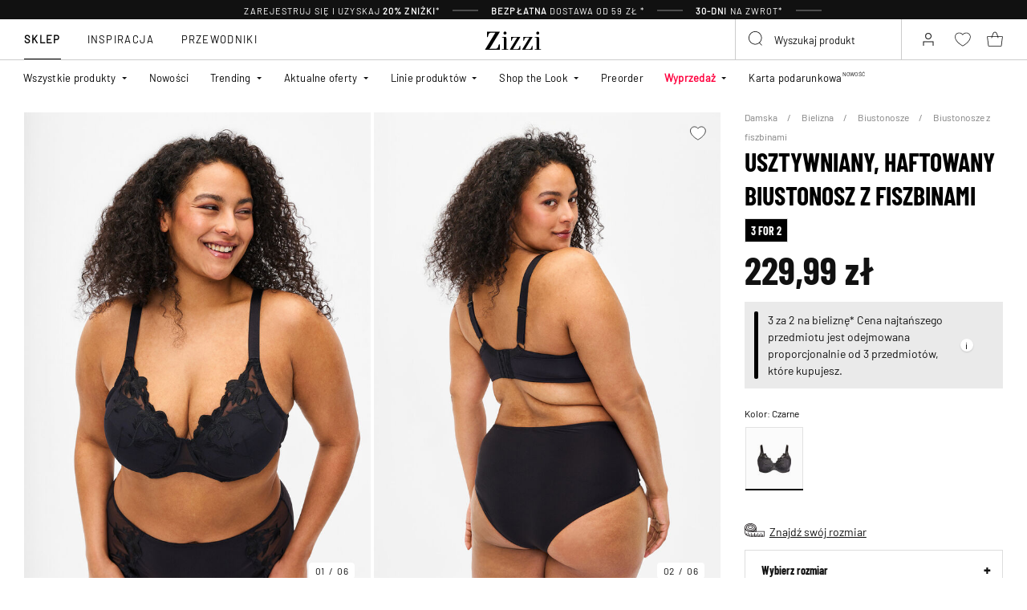

--- FILE ---
content_type: text/html;charset=UTF-8
request_url: https://www.zizzi.pl/on/demandware.store/Sites-zizzi-Site/pl_PL/Page-FooterNewsletter
body_size: 1996
content:
<div class="newsletter" style="--newsletter-bg:#EAE3C0;">
    
    
    <div class="content-asset"><!-- dwMarker="content" dwContentID="6a0d6c9276b302f6caa50341e7" -->
        <style>
.newsletter {
    background-color: #EAE3C0!important;
}
.newsletter.newsletter_member {
    background-color: #EAE3C0 !important;
}
    @media (min-width: 992px){
.newsletter__form {a
    margin-top: 10px;
}
    }
    </style>
<h4 class="newsletter__title">Zarejestruj się już dziś i zyskaj 20% rabatu*</h4>
<div class="newsletter__text">
Nie przegap wszystkich korzyści Club Zizzi
</div>
<span style="padding-top: 10px;font-size: 10px;display: block;">*Z kodu rabatowego można skorzystać na Zizzi tylko raz. Kod rabatowy nie może być łączony z innymi ofertami lub rabatami. Zamówienia przedpremierowe, Flash i produkty oznaczone jako "nieprzecenione" są wyłączone z rabatu.</span>
<div class="order-summary__advantages-list" style="margin-top: 30px;">
    <div class="order-summary__advantage">
        <img class"order-summary__advantage-img" loading="lazy" alt="" src="https://www.zizzi.pl/on/demandware.static/-/Sites-zizzi-Library/default/dwe52831e3/image/star.svg" title="" style="margin-right: 12px; min-width: 24px; vertical-align: middle;">
        <span style="font-size:14px"> 20% Rabat powitalny</span>
            </div>
            <div class="order-summary__advantage">
        <img alt="" class"order-summary__advantage-img" loading="lazy" src="https://www.zizzi.pl/on/demandware.static/-/Sites-zizzi-Library/default/dw5e7abfc1/image/thumbs-up.svg" title="" style="margin-right: 12px; min-width: 24px; vertical-align: middle;">
       <span style="font-size:13px">Dostęp VIP do ofert przed wszystkimi innymi.
            </div>
            <div class="order-summary__advantage">
        <img alt="" class"order-summary__advantage-img" loading="lazy" src="https://www.zizzi.pl/on/demandware.static/-/Sites-zizzi-Library/default/dwc357d53e/image/express-delivery.svg" title="" style="margin-right: 12px; min-width: 24px; vertical-align: middle;">
                <span style="font-size:13px">Specjalna zniżka za każdy rok członkostwa

            </div>
            <div class="order-summary__advantage">
            <img alt="" class"order-summary__advantage-img" loading="lazy" src="https://www.zizzi.pl/on/demandware.static/-/Sites-zizzi-Library/default/dw4cc15075/image/return.svg" title="" style="margin-right: 12px; min-width: 24px; vertical-align: middle;">
               <span style="font-size:14px">30-dni na zwrot
            </div>
</div>
    </div> <!-- End content-asset -->



    <form class="newsletter__form footer-registration-form"
        method="POST"
        action="/on/demandware.store/Sites-zizzi-Site/pl_PL/Account-SubmitRegistration"
        name="dwfrm_profile"
    >
        <div class="js-registration-form-errors"></div>
        <div class="newsletter__form-row newsletter__form-row_name form-group input-text__wrapper">
            <input type="text"
                class="newsletter__form-input-text input-text form-control"
                id="footerInputName"
                placeholder="&nbsp;"
                data-missing-error="This field is required."
                name="dwfrm_profile_customer_name"
            />
            <label for="footerInputName" class="form-control-label input-text__label">
                Imię i nazwisko
            </label>
            <div class="invalid-feedback input-text__invalid-feedback" id="footerInputName-error"></div>
        </div>
        <div class="newsletter__form-row newsletter__form-row_email form-group input-text__wrapper">
            <input type="email"
                class="newsletter__form-input-text input-text form-control"
                id="footerInputEmail"
                placeholder="&nbsp;"
                data-missing-error="This field is required."
                data-type-error="Wprowadź prawidłowy adres e-mail"
                name="dwfrm_profile_customer_email"
            />
            <label for="footerInputEmail" class="form-control-label input-text__label">
                E-mail
            </label>
            <div class="invalid-feedback input-text__invalid-feedback" id="footerInputEmail-error"></div>
        </div>
        
<div class="form-group input-text__wrapper mb-0 d-none">
    <label class="form-control-label input-text__label position-static" for="newsletter-campaign-form-country">
        Country
    </label>

    <select class="form-control custom-select input-address" id="newsletter-campaign-form-country"
        name="dwfrm_profile_addressFields_country"
        autocomplete="shipping country">
            
                <option id="PL" value="PL"  >Polska</option>
            
    </select>
    <div class="invalid-feedback input-text__invalid-feedback" id="newsletter-campaign-form-country-error"></div>
</div>

        <div class="newsletter__form-row form-group input-checkbox__wrapper">
            <input type="checkbox" class="input-checkbox form-control" id="footerInputEmail-accept-membership" name="dwfrm_profile_customer_acceptmembership" value="true">
            <label class="form-control-label input-checkbox__label" for="footerInputEmail-accept-membership">
                Akceptuję <button type="button" data-toggle-custom="modal" data-target="#20548654116765" data-target-url="/on/demandware.store/Sites-zizzi-Site/pl_PL/Page-Modal?cid=20548654116765" class="link_primary">warunki członkostwa</button>
            </label>

            <div class="invalid-feedback input-text__invalid-feedback" id="footerInputEmail-registration-form-acceptmembership-error"></div>
        </div>

        <div class="newsletter__form-row form-group input-checkbox__wrapper">
            <input type="checkbox" class="input-checkbox form-control" id="footerInputEmail-add-to-email-list" name="dwfrm_profile_customer_addtoemaillist" value="true">
            <label class="form-control-label input-checkbox__label" for="footerInputEmail-add-to-email-list">
                Zgadzam się na otrzymywanie pocztą e-mail wspaniałych wskaz&oacute;wek, ofert i zaproszeń
            </label>

            <div class="invalid-feedback input-text__invalid-feedback" id="footerInputEmail-registration-form-addtoemaillist-error"></div>
        </div>

        <div class="newsletter__form-row newsletter__form-row_submit">
            <button
                class="newsletter__form-input-btn btn_primary btn_width-full"
                data-form-id="footer-registration-form"
                data-flyout-title="Prześlij"
            >
                <span class="btn__text animation-text-bottom-top__content">
                    Prześlij
                </span>
            </button>
        </div>
        <input type="hidden" value="true" name="dwfrm_profile_customer_marketingpermissionzizzi" />
        <input type="hidden" value="CC - Stopka" name="dwfrm_profile_customer_signuplocation" />
        <input type="hidden" name="csrf_token" value="4d_OQ_9yYFrNir9tsGbhD3qzqoMXcT7UXTIhhy7ELoM5q3z5kgJqmlafuaRKAyDiZJJuyJpGJLPp75rpG4N_IKDTz_vmnWNBvnjXlDcaShkY8bsfwow8P8ua7mksjUZl2qUuRJOdFV7g0ehXVwyE7XtwbTUj-c7oQJwxbuXs1WLQoIz11e8="/>
    </form>
</div>


--- FILE ---
content_type: text/html;charset=UTF-8
request_url: https://www.zizzi.pl/on/demandware.store/Sites-zizzi-Site/pl_PL/Page-Locale
body_size: 324
content:
    

    






    <div class="country-selector__btn-footer js-country-selector-btn" data-url="/on/demandware.store/Sites-zizzi-Site/pl_PL/Page-SetLocale" data-is-different-locale="false" tabindex="0">
        <button class="country-selector__btn-trigger" type="button" data-toggle="modal" data-target=".js-countries-selector">
            <i class="flag-icon flag-icon-pl"></i>
            Poland
        </button>
    </div>

    <div class="modal fade js-countries-selector modal-country-selector">
        <div class="modal-dialog" role="document">
            <div class="modal-content">
                <div class="modal-header">
                    <h2 class="modal-title">Wybierz kraj</h2>
                </div>
                <div class="modal-body modal-body_middle">
                    <div class="country-selector">
                        <div class="country-selector__list">
                            
                                <a class="country-selector__item js-country-selector-item" href="#" data-locale="de_AT" data-currencyCode="EUR" >
                                    <i class="flag-icon flag-icon-at"></i>
                                    Austria
                                </a>
                            
                                <a class="country-selector__item js-country-selector-item" href="#" data-locale="fr_BE" data-currencyCode="EUR" >
                                    <i class="flag-icon flag-icon-be"></i>
                                    Belgium (fr)
                                </a>
                            
                                <a class="country-selector__item js-country-selector-item" href="#" data-locale="nl_BE" data-currencyCode="EUR" >
                                    <i class="flag-icon flag-icon-be"></i>
                                    Belgium (nl)
                                </a>
                            
                                <a class="country-selector__item js-country-selector-item" href="#" data-locale="da_DK" data-currencyCode="DKK" >
                                    <i class="flag-icon flag-icon-dk"></i>
                                    Denmark
                                </a>
                            
                                <a class="country-selector__item js-country-selector-item" href="#" data-locale="fi_FI" data-currencyCode="EUR" >
                                    <i class="flag-icon flag-icon-fi"></i>
                                    Finland
                                </a>
                            
                                <a class="country-selector__item js-country-selector-item" href="#" data-locale="fr_FR" data-currencyCode="EUR" >
                                    <i class="flag-icon flag-icon-fr"></i>
                                    France
                                </a>
                            
                                <a class="country-selector__item js-country-selector-item" href="#" data-locale="de_DE" data-currencyCode="EUR" >
                                    <i class="flag-icon flag-icon-de"></i>
                                    Germany
                                </a>
                            
                                <a class="country-selector__item js-country-selector-item" href="#" data-locale="en" data-currencyCode="EUR" >
                                    <i class="flag-icon flag-icon-eu"></i>
                                    International
                                </a>
                            
                                <a class="country-selector__item js-country-selector-item" href="#" data-locale="en_IE" data-currencyCode="EUR" >
                                    <i class="flag-icon flag-icon-ie"></i>
                                    Ireland
                                </a>
                            
                                <a class="country-selector__item js-country-selector-item" href="#" data-locale="nl_NL" data-currencyCode="EUR" >
                                    <i class="flag-icon flag-icon-nl"></i>
                                    Netherlands
                                </a>
                            
                                <a class="country-selector__item js-country-selector-item" href="#" data-locale="no_NO" data-currencyCode="NOK" >
                                    <i class="flag-icon flag-icon-no"></i>
                                    Norway
                                </a>
                            
                                <a class="country-selector__item js-country-selector-item" href="#" data-locale="sv_SE" data-currencyCode="SEK" >
                                    <i class="flag-icon flag-icon-se"></i>
                                    Sweden
                                </a>
                            
                                <a class="country-selector__item js-country-selector-item" href="#" data-locale="de_CH" data-currencyCode="CHF" >
                                    <i class="flag-icon flag-icon-ch"></i>
                                    Switzerland (de)
                                </a>
                            
                                <a class="country-selector__item js-country-selector-item" href="#" data-locale="fr_CH" data-currencyCode="CHF" >
                                    <i class="flag-icon flag-icon-ch"></i>
                                    Switzerland (fr)
                                </a>
                            
                        </div>
                    </div>
                </div>
                <button type="button" class="close" data-dismiss="modal" aria-label="Close"></button>
            </div>
        </div>
    </div>



--- FILE ---
content_type: text/html;charset=UTF-8
request_url: https://www.zizzi.pl/on/demandware.store/Sites-zizzi-Site/pl_PL/Raptor-RecommendationAjaxLoad?maxrecommendations=12&isslider=true&tileImageType=product&recommendations=%5B%22L01057A0199%22%2C%22L01072A0268%22%2C%22L01075A0199%22%2C%22L00053D1101%22%2C%22L01067A0199%22%2C%22L00053F0199%22%2C%22L01039A0199%22%2C%22L01026C0415%22%2C%22L00008E0199%22%2C%22L01041A1101%22%2C%22L01072B0268%22%2C%22L00015A0199%22%5D
body_size: 7535
content:
    
        

    <div class="swiper-slide slide">
        <div class="product" data-pid="L01057A0199" data-variationgroup-id="L01057A0199" data-gtmtile="{&quot;id&quot;:&quot;L01057A0199&quot;,&quot;name&quot;:&quot;Komfortowy biustonosz z fiszbinami i usztywnianymi miseczkami&quot;,&quot;brand&quot;:&quot;Devoted by Zizzi&quot;,&quot;category&quot;:&quot;Biustonosze z fiszbinami&quot;,&quot;variant&quot;:false,&quot;price&quot;:199.99}">
            
                









    

    
<div class="product-tile 
 
product-tile_packshot on-load-product-type-packshot  
 js-tile">
    <!-- dwMarker="product" dwContentID="c21a0ecec4e8655d002c1f546d" -->

    
        








<div class="image-container">
    <a class="image-link js-hover-tile " href="/komfortowy-biustonosz-z-fiszbinami-i-usztywnianymi-miseczkami-czarne-L01057A0199.html">
        
            
                
                    
                        <figure>
    <picture>
        <source media="(min-width: 1440px)" srcset="https://www.zizzi.pl/dw/image/v2/BGBM_PRD/on/demandware.static/-/Sites-ballgroup-master-catalog/default/dw8221500b/images/Packshot/L01057A-0199_Front.jpg?sw=463&amp;sh=690&amp;sm=fit&amp;q=80 1x,https://www.zizzi.pl/dw/image/v2/BGBM_PRD/on/demandware.static/-/Sites-ballgroup-master-catalog/default/dw8221500b/images/Packshot/L01057A-0199_Front.jpg?sw=622&amp;sh=850&amp;sm=fit&amp;q=80 2x"/>
        <source media="(min-width: 1024px)" srcset="https://www.zizzi.pl/dw/image/v2/BGBM_PRD/on/demandware.static/-/Sites-ballgroup-master-catalog/default/dw8221500b/images/Packshot/L01057A-0199_Front.jpg?sw=239&amp;sh=356&amp;sm=fit&amp;q=80 1x,https://www.zizzi.pl/dw/image/v2/BGBM_PRD/on/demandware.static/-/Sites-ballgroup-master-catalog/default/dw8221500b/images/Packshot/L01057A-0199_Front.jpg?sw=329&amp;sh=450&amp;sm=fit&amp;q=80 2x"/>
        <source media="(min-width: 544px)" srcset="https://www.zizzi.pl/dw/image/v2/BGBM_PRD/on/demandware.static/-/Sites-ballgroup-master-catalog/default/dw8221500b/images/Packshot/L01057A-0199_Front.jpg?sw=227&amp;sh=310&amp;sm=fit&amp;q=80 1x,https://www.zizzi.pl/dw/image/v2/BGBM_PRD/on/demandware.static/-/Sites-ballgroup-master-catalog/default/dw8221500b/images/Packshot/L01057A-0199_Front.jpg?sw=450&amp;sh=615&amp;sm=fit&amp;q=80 2x"/>
        <img
            class="tile-image tile-image_packshot "
            src="https://www.zizzi.pl/dw/image/v2/BGBM_PRD/on/demandware.static/-/Sites-ballgroup-master-catalog/default/dw8221500b/images/Packshot/L01057A-0199_Front.jpg?sw=200&amp;sh=290&amp;sm=fit&amp;q=80"
            srcset="https://www.zizzi.pl/dw/image/v2/BGBM_PRD/on/demandware.static/-/Sites-ballgroup-master-catalog/default/dw8221500b/images/Packshot/L01057A-0199_Front.jpg?sw=200&amp;sh=290&amp;sm=fit&amp;q=80 1x,https://www.zizzi.pl/dw/image/v2/BGBM_PRD/on/demandware.static/-/Sites-ballgroup-master-catalog/default/dw8221500b/images/Packshot/L01057A-0199_Front.jpg?sw=400&amp;sh=580&amp;sm=fit&amp;q=80 2x"
            alt="Komfortowy biustonosz z fiszbinami i usztywnianymi miseczkami"
            title="Komfortowy biustonosz z fiszbinami i usztywnianymi miseczkami, Czarne"
            loading="lazy"

            
                data-alt="https://www.zizzi.pl/dw/image/v2/BGBM_PRD/on/demandware.static/-/Sites-ballgroup-master-catalog/default/dw1d5fd102/images/Model/L01057A-0199_ModelFront.jpg?sw=500&amp;sh=745&amp;sm=fit"
            
            onError="document.dispatchEvent(new CustomEvent('pack-on-error', { 'detail': this }));"
        />
    </picture>
</figure>

                    
                    <template>
                        
                            
                                
    <figure>
        <picture>
            <source media="(min-width: 1440px)" srcset="https://www.zizzi.pl/dw/image/v2/BGBM_PRD/on/demandware.static/-/Sites-ballgroup-master-catalog/default/dw1d5fd102/images/Model/L01057A-0199_ModelFront.jpg?sw=463&amp;sh=690&amp;sm=fit&amp;q=80 1x,https://www.zizzi.pl/dw/image/v2/BGBM_PRD/on/demandware.static/-/Sites-ballgroup-master-catalog/default/dw1d5fd102/images/Model/L01057A-0199_ModelFront.jpg?sw=622&amp;sh=850&amp;sm=fit&amp;q=80 2x"/>
            <source media="(min-width: 1024px)" srcset="https://www.zizzi.pl/dw/image/v2/BGBM_PRD/on/demandware.static/-/Sites-ballgroup-master-catalog/default/dw1d5fd102/images/Model/L01057A-0199_ModelFront.jpg?sw=239&amp;sh=356&amp;sm=fit&amp;q=80 1x,https://www.zizzi.pl/dw/image/v2/BGBM_PRD/on/demandware.static/-/Sites-ballgroup-master-catalog/default/dw1d5fd102/images/Model/L01057A-0199_ModelFront.jpg?sw=329&amp;sh=450&amp;sm=fit&amp;q=80 2x"/>
            <source media="(min-width: 544px)" srcset="https://www.zizzi.pl/dw/image/v2/BGBM_PRD/on/demandware.static/-/Sites-ballgroup-master-catalog/default/dw1d5fd102/images/Model/L01057A-0199_ModelFront.jpg?sw=227&amp;sh=310&amp;sm=fit&amp;q=80 1x,https://www.zizzi.pl/dw/image/v2/BGBM_PRD/on/demandware.static/-/Sites-ballgroup-master-catalog/default/dw1d5fd102/images/Model/L01057A-0199_ModelFront.jpg?sw=450&amp;sh=615&amp;sm=fit&amp;q=80 2x"/>
            <img
                class="tile-image tile-image_model "
                src="https://www.zizzi.pl/dw/image/v2/BGBM_PRD/on/demandware.static/-/Sites-ballgroup-master-catalog/default/dw1d5fd102/images/Model/L01057A-0199_ModelFront.jpg?sw=200&amp;sh=290&amp;sm=fit&amp;q=80"
                srcset="https://www.zizzi.pl/dw/image/v2/BGBM_PRD/on/demandware.static/-/Sites-ballgroup-master-catalog/default/dw1d5fd102/images/Model/L01057A-0199_ModelFront.jpg?sw=200&amp;sh=290&amp;sm=fit&amp;q=80 1x,https://www.zizzi.pl/dw/image/v2/BGBM_PRD/on/demandware.static/-/Sites-ballgroup-master-catalog/default/dw1d5fd102/images/Model/L01057A-0199_ModelFront.jpg?sw=400&amp;sh=580&amp;sm=fit&amp;q=80 2x"
                alt="Komfortowy biustonosz z fiszbinami i usztywnianymi miseczkami, Czarne, Model"
                title="Komfortowy biustonosz z fiszbinami i usztywnianymi miseczkami, Czarne"
                loading="lazy"

                
                    data-alt="https://www.zizzi.pl/dw/image/v2/BGBM_PRD/on/demandware.static/-/Sites-ballgroup-master-catalog/default/dw8221500b/images/Packshot/L01057A-0199_Front.jpg?sw=344&amp;sh=513&amp;sm=fit"
                
                onError="document.dispatchEvent(new CustomEvent('model-on-error', { 'detail': this })); "
            />
        </picture>
    </figure>

                            
                        
                    </template>
                
            
        

        
            
                
                    <span class="badge_shape">
                        <span class="badge__text">Comfort Bra</span>
                    </span>
                

                

                
                    
    

    

                    <span class="badge">
    
    
    

    

    
        
            

            

            
                <span class="globalbadge badge_promo" style="--promobadge-background-color:#000000;--promobadge-text-color:#FFFFFF">
                    3 for 2
                </span>
            
            
        
            

            

            
                <span class="globalbadge badge_new" style="">
                    Nowość
                </span>
            
            
        
        
</span>

                
            
        

        

        <!-- Preorder Block -->
        

        <!-- onlineMemberExclusive Block -->
         
    </a>
    <button
        data-add-to-wishlist="/on/demandware.store/Sites-zizzi-Site/pl_PL/Wishlist-AddProduct"
        data-remove-from-wishlist="/on/demandware.store/Sites-zizzi-Site/pl_PL/Wishlist-RemoveProduct"
        class="add-to-favorites wishlistTile"
        title="Wishlist"
    >
        <span class="add-to-favorites_empty wishlist-empty-icon"></span>
        <span class="add-to-favorites_filled wishlist-filled-icon"></span>
    </button>

    
    
</div>

    
    
    
    <div class="tile-body">
        <!-- cecilieSchmeichel details-->
        

        <!-- Preorder details-->
        

        <div class="pdp-link">
    <a class="link" href="/komfortowy-biustonosz-z-fiszbinami-i-usztywnianymi-miseczkami-czarne-L01057A0199.html">Komfortowy biustonosz z fiszbinami i usztywnianymi miseczkami</a>
</div>


        
        
            
                <div class="price tile-price">
                    
                    
<span class="price__wrapper ">
    

    
    <span class="price_sales">
        

        
            <span class="value js-price-sales-value" content="199.99">
        
            199,99 zł
        
            </span>
        
    </span>
    
    
        <span class="zero-promotion-block">
            
                
    

    

            
        </span>
    
</span>


                    
                        
                    
                        
                    
                </div>
            
            <a class="add-tocart product-tile__quickview js-size-service-panel-link new-cart-add-toCart-button " href="https://www.zizzi.pl/on/demandware.store/Sites-zizzi-Site/pl_PL/Product-Variation?pid=L01057A0199&amp;quantity=1"
                title="Quick View for Komfortowy biustonosz z fiszbinami i usztywnianymi miseczkami"
                aria-label="Quick View for Komfortowy biustonosz z fiszbinami i usztywnianymi miseczkami"
                data-select-favorite="https://www.zizzi.pl/on/demandware.store/Sites-zizzi-Site/pl_PL/Product-GetProductFavoriteSize?pid=L01057A0199"
                data-url="https://www.zizzi.pl/on/demandware.store/Sites-zizzi-Site/pl_PL/Product-Variation?pid=L01057A0199&amp;quantity=1&amp;dwvar_L01057A0199_SpecificColorNo=0199"
            >
                Dodaj do koszyka
            </a>

        

        

        
            
                <div class="product-tile__promo-badge d-none">
                    <label>3 for 2</label>
                </div>
            
        
            
        

        
            <div class="product-tile__attributes">
                
                    




    <div class="product-tile__attributes-colors">
        
            
                
                
                
                <a
                    class="
                        product-tile__attributes-colors-item
                        selected
                        
                    "
                    href="/komfortowy-biustonosz-z-fiszbinami-i-usztywnianymi-miseczkami-czarne-L01057A0199.html"
                    style="--border-color: #000000"
                >
                    <span class="product-tile__attributes-colors-item-img" style="background: #000000"></span>
                </a>
            
        
            
                
                
                
                    
                
                <a
                    class="
                        product-tile__attributes-colors-item
                        
                        product-tile__attributes-colors-item_light
                    "
                    href="/wygodny-biustonosz-z-fiszbinami-i-usztywnianymi-miseczkami-bialy-L01057A1101.html"
                    style="--border-color: #FFFFFF"
                >
                    <span class="product-tile__attributes-colors-item-img" style="background: #FFFFFF"></span>
                </a>
            
        
        
    </div>


                

                
                    <div class="product-tile__attributes-sizes js-tile-sizes">
                        

                        
                            
                                <a href="/komfortowy-biustonosz-z-fiszbinami-i-usztywnianymi-miseczkami-czarne-85b-L01057A0199707.html" class="product-tile__attributes-sizes-item js-tile-size">
                                    85B
                                </a>
                            
                        
                            
                                <a href="/komfortowy-biustonosz-z-fiszbinami-i-usztywnianymi-miseczkami-czarne-90b-L01057A0199708.html" class="product-tile__attributes-sizes-item js-tile-size">
                                    90B
                                </a>
                            
                        
                            
                                <a href="/komfortowy-biustonosz-z-fiszbinami-i-usztywnianymi-miseczkami-czarne-95b-L01057A0199709.html" class="product-tile__attributes-sizes-item js-tile-size">
                                    95B
                                </a>
                            
                        
                            
                                <a href="/komfortowy-biustonosz-z-fiszbinami-i-usztywnianymi-miseczkami-czarne-100b-L01057A0199710.html" class="product-tile__attributes-sizes-item js-tile-size">
                                    100B
                                </a>
                            
                        
                            
                                

                        <a href="/komfortowy-biustonosz-z-fiszbinami-i-usztywnianymi-miseczkami-czarne-L01057A0199.html" class="product-tile__attributes-sizes-more js-more-sizes-link ">
                            + więcej
                        </a>
                    </div>
                
            </div>
        
    </div>
    <!-- END_dwmarker -->
</div>

            
        </div>
    </div>

 
    

    
        

    <div class="swiper-slide slide">
        <div class="product" data-pid="L01072A0268" data-variationgroup-id="L01072A0268" data-gtmtile="{&quot;id&quot;:&quot;L01072A0268&quot;,&quot;name&quot;:&quot;Biustonosz koronkowy z pelnym kryciem i ozdobnymi paskami&quot;,&quot;brand&quot;:&quot;Devoted by Zizzi&quot;,&quot;category&quot;:&quot;Biustonosze Full Cup&quot;,&quot;variant&quot;:false,&quot;price&quot;:183.99}">
            
                









    

    
<div class="product-tile 
 
product-tile_packshot on-load-product-type-packshot  
 js-tile">
    <!-- dwMarker="product" dwContentID="505a6fbcc4c4e89148cb8e9f3e" -->

    
        








<div class="image-container">
    <a class="image-link js-hover-tile " href="/biustonosz-koronkowy-z-pelnym-kryciem-i-ozdobnymi-paskami-czerwony-L01072A0268.html">
        
            
                
                    
                        <figure>
    <picture>
        <source media="(min-width: 1440px)" srcset="https://www.zizzi.pl/dw/image/v2/BGBM_PRD/on/demandware.static/-/Sites-ballgroup-master-catalog/default/dwd89136f5/images/Packshot/L01072A-0268_Front.jpg?sw=463&amp;sh=690&amp;sm=fit&amp;q=80 1x,https://www.zizzi.pl/dw/image/v2/BGBM_PRD/on/demandware.static/-/Sites-ballgroup-master-catalog/default/dwd89136f5/images/Packshot/L01072A-0268_Front.jpg?sw=622&amp;sh=850&amp;sm=fit&amp;q=80 2x"/>
        <source media="(min-width: 1024px)" srcset="https://www.zizzi.pl/dw/image/v2/BGBM_PRD/on/demandware.static/-/Sites-ballgroup-master-catalog/default/dwd89136f5/images/Packshot/L01072A-0268_Front.jpg?sw=239&amp;sh=356&amp;sm=fit&amp;q=80 1x,https://www.zizzi.pl/dw/image/v2/BGBM_PRD/on/demandware.static/-/Sites-ballgroup-master-catalog/default/dwd89136f5/images/Packshot/L01072A-0268_Front.jpg?sw=329&amp;sh=450&amp;sm=fit&amp;q=80 2x"/>
        <source media="(min-width: 544px)" srcset="https://www.zizzi.pl/dw/image/v2/BGBM_PRD/on/demandware.static/-/Sites-ballgroup-master-catalog/default/dwd89136f5/images/Packshot/L01072A-0268_Front.jpg?sw=227&amp;sh=310&amp;sm=fit&amp;q=80 1x,https://www.zizzi.pl/dw/image/v2/BGBM_PRD/on/demandware.static/-/Sites-ballgroup-master-catalog/default/dwd89136f5/images/Packshot/L01072A-0268_Front.jpg?sw=450&amp;sh=615&amp;sm=fit&amp;q=80 2x"/>
        <img
            class="tile-image tile-image_packshot "
            src="https://www.zizzi.pl/dw/image/v2/BGBM_PRD/on/demandware.static/-/Sites-ballgroup-master-catalog/default/dwd89136f5/images/Packshot/L01072A-0268_Front.jpg?sw=200&amp;sh=290&amp;sm=fit&amp;q=80"
            srcset="https://www.zizzi.pl/dw/image/v2/BGBM_PRD/on/demandware.static/-/Sites-ballgroup-master-catalog/default/dwd89136f5/images/Packshot/L01072A-0268_Front.jpg?sw=200&amp;sh=290&amp;sm=fit&amp;q=80 1x,https://www.zizzi.pl/dw/image/v2/BGBM_PRD/on/demandware.static/-/Sites-ballgroup-master-catalog/default/dwd89136f5/images/Packshot/L01072A-0268_Front.jpg?sw=400&amp;sh=580&amp;sm=fit&amp;q=80 2x"
            alt="Biustonosz koronkowy z pelnym kryciem i ozdobnymi paskami"
            title="Biustonosz koronkowy z pelnym kryciem i ozdobnymi paskami, Czerwony"
            loading="lazy"

            
                data-alt="https://www.zizzi.pl/dw/image/v2/BGBM_PRD/on/demandware.static/-/Sites-ballgroup-master-catalog/default/dw75770e05/images/Model/L01072A-0268_ModelFront.jpg?sw=500&amp;sh=745&amp;sm=fit"
            
            onError="document.dispatchEvent(new CustomEvent('pack-on-error', { 'detail': this }));"
        />
    </picture>
</figure>

                    
                    <template>
                        
                            
                                
    <figure>
        <picture>
            <source media="(min-width: 1440px)" srcset="https://www.zizzi.pl/dw/image/v2/BGBM_PRD/on/demandware.static/-/Sites-ballgroup-master-catalog/default/dw75770e05/images/Model/L01072A-0268_ModelFront.jpg?sw=463&amp;sh=690&amp;sm=fit&amp;q=80 1x,https://www.zizzi.pl/dw/image/v2/BGBM_PRD/on/demandware.static/-/Sites-ballgroup-master-catalog/default/dw75770e05/images/Model/L01072A-0268_ModelFront.jpg?sw=622&amp;sh=850&amp;sm=fit&amp;q=80 2x"/>
            <source media="(min-width: 1024px)" srcset="https://www.zizzi.pl/dw/image/v2/BGBM_PRD/on/demandware.static/-/Sites-ballgroup-master-catalog/default/dw75770e05/images/Model/L01072A-0268_ModelFront.jpg?sw=239&amp;sh=356&amp;sm=fit&amp;q=80 1x,https://www.zizzi.pl/dw/image/v2/BGBM_PRD/on/demandware.static/-/Sites-ballgroup-master-catalog/default/dw75770e05/images/Model/L01072A-0268_ModelFront.jpg?sw=329&amp;sh=450&amp;sm=fit&amp;q=80 2x"/>
            <source media="(min-width: 544px)" srcset="https://www.zizzi.pl/dw/image/v2/BGBM_PRD/on/demandware.static/-/Sites-ballgroup-master-catalog/default/dw75770e05/images/Model/L01072A-0268_ModelFront.jpg?sw=227&amp;sh=310&amp;sm=fit&amp;q=80 1x,https://www.zizzi.pl/dw/image/v2/BGBM_PRD/on/demandware.static/-/Sites-ballgroup-master-catalog/default/dw75770e05/images/Model/L01072A-0268_ModelFront.jpg?sw=450&amp;sh=615&amp;sm=fit&amp;q=80 2x"/>
            <img
                class="tile-image tile-image_model "
                src="https://www.zizzi.pl/dw/image/v2/BGBM_PRD/on/demandware.static/-/Sites-ballgroup-master-catalog/default/dw75770e05/images/Model/L01072A-0268_ModelFront.jpg?sw=200&amp;sh=290&amp;sm=fit&amp;q=80"
                srcset="https://www.zizzi.pl/dw/image/v2/BGBM_PRD/on/demandware.static/-/Sites-ballgroup-master-catalog/default/dw75770e05/images/Model/L01072A-0268_ModelFront.jpg?sw=200&amp;sh=290&amp;sm=fit&amp;q=80 1x,https://www.zizzi.pl/dw/image/v2/BGBM_PRD/on/demandware.static/-/Sites-ballgroup-master-catalog/default/dw75770e05/images/Model/L01072A-0268_ModelFront.jpg?sw=400&amp;sh=580&amp;sm=fit&amp;q=80 2x"
                alt="Biustonosz koronkowy z pelnym kryciem i ozdobnymi paskami, Czerwony, Model"
                title="Biustonosz koronkowy z pelnym kryciem i ozdobnymi paskami, Czerwony"
                loading="lazy"

                
                    data-alt="https://www.zizzi.pl/dw/image/v2/BGBM_PRD/on/demandware.static/-/Sites-ballgroup-master-catalog/default/dwd89136f5/images/Packshot/L01072A-0268_Front.jpg?sw=344&amp;sh=513&amp;sm=fit"
                
                onError="document.dispatchEvent(new CustomEvent('model-on-error', { 'detail': this })); "
            />
        </picture>
    </figure>

                            
                        
                    </template>
                
            
        

        
            
                
                    <span class="badge_shape">
                        <span class="badge__text">FULL COVER BRA</span>
                    </span>
                

                

                
                    
    

                    <span class="badge">
    
    
    

    
        
            

            

            
                <span class="globalbadge badge_promo" style="--promobadge-background-color:#ff595a;--promobadge-text-color:#ffffff">
                    -20%
                </span>
            
            
        
        
</span>

                
            
        

        

        <!-- Preorder Block -->
        

        <!-- onlineMemberExclusive Block -->
         
    </a>
    <button
        data-add-to-wishlist="/on/demandware.store/Sites-zizzi-Site/pl_PL/Wishlist-AddProduct"
        data-remove-from-wishlist="/on/demandware.store/Sites-zizzi-Site/pl_PL/Wishlist-RemoveProduct"
        class="add-to-favorites wishlistTile"
        title="Wishlist"
    >
        <span class="add-to-favorites_empty wishlist-empty-icon"></span>
        <span class="add-to-favorites_filled wishlist-filled-icon"></span>
    </button>

    
    
</div>

    
    
    
    <div class="tile-body">
        <!-- cecilieSchmeichel details-->
        

        <!-- Preorder details-->
        

        <div class="pdp-link">
    <a class="link" href="/biustonosz-koronkowy-z-pelnym-kryciem-i-ozdobnymi-paskami-czerwony-L01072A0268.html">Biustonosz koronkowy z pelnym kryciem i ozdobnymi paskami</a>
</div>


        
        
            
                <div class="price tile-price">
                    
                    
<span class="price__wrapper with-price_strike-through">
    
        
        <span class="price_strike-through list">
            <span class="value" content="229.99">
                <span class="sr-only">
                    Price reduced from
                </span>
                229,99 zł


                <span class="sr-only">
                    to
                </span>
            </span>
        </span>
    

    
    <span class="price_sales">
        

        
            <span class="value js-price-sales-value" content="183.99">
        
            183,99 zł
        
            </span>
        
    </span>
    
    
        <span class="zero-promotion-block">
            
                
    

            
        </span>
    
</span>


                    
                        
                    
                </div>
            
            <a class="add-tocart product-tile__quickview js-size-service-panel-link new-cart-add-toCart-button " href="https://www.zizzi.pl/on/demandware.store/Sites-zizzi-Site/pl_PL/Product-Variation?pid=L01072A0268&amp;quantity=1"
                title="Quick View for Biustonosz koronkowy z pelnym kryciem i ozdobnymi paskami"
                aria-label="Quick View for Biustonosz koronkowy z pelnym kryciem i ozdobnymi paskami"
                data-select-favorite="https://www.zizzi.pl/on/demandware.store/Sites-zizzi-Site/pl_PL/Product-GetProductFavoriteSize?pid=L01072A0268"
                data-url="https://www.zizzi.pl/on/demandware.store/Sites-zizzi-Site/pl_PL/Product-Variation?pid=L01072A0268&amp;quantity=1&amp;dwvar_L01072A0268_SpecificColorNo=0268"
            >
                Dodaj do koszyka
            </a>

        

        

        
            
                <div class="product-tile__promo-badge d-none">
                    <label>-20%</label>
                </div>
            
        

        
            <div class="product-tile__attributes">
                
                    




    <div class="product-tile__attributes-colors">
        
            
                
                
                
                <a
                    class="
                        product-tile__attributes-colors-item
                        selected
                        
                    "
                    href="/biustonosz-koronkowy-z-pelnym-kryciem-i-ozdobnymi-paskami-czerwony-L01072A0268.html"
                    style="--border-color: #D70000"
                >
                    <span class="product-tile__attributes-colors-item-img" style="background: #D70000"></span>
                </a>
            
        
        
    </div>


                

                
                    <div class="product-tile__attributes-sizes js-tile-sizes">
                        

                        
                            
                                <a href="/biustonosz-koronkowy-z-pelnym-kryciem-i-ozdobnymi-paskami-czerwony-85b-L01072A0268707.html" class="product-tile__attributes-sizes-item js-tile-size">
                                    85B
                                </a>
                            
                        
                            
                                <a href="/biustonosz-koronkowy-z-pelnym-kryciem-i-ozdobnymi-paskami-czerwony-90b-L01072A0268708.html" class="product-tile__attributes-sizes-item js-tile-size">
                                    90B
                                </a>
                            
                        
                            
                                <a href="/biustonosz-koronkowy-z-pelnym-kryciem-i-ozdobnymi-paskami-czerwony-95b-L01072A0268709.html" class="product-tile__attributes-sizes-item js-tile-size">
                                    95B
                                </a>
                            
                        
                            
                                <a href="/biustonosz-koronkowy-z-pelnym-kryciem-i-ozdobnymi-paskami-czerwony-100b-L01072A0268710.html" class="product-tile__attributes-sizes-item js-tile-size">
                                    100B
                                </a>
                            
                        
                            
                                

                        <a href="/biustonosz-koronkowy-z-pelnym-kryciem-i-ozdobnymi-paskami-czerwony-L01072A0268.html" class="product-tile__attributes-sizes-more js-more-sizes-link ">
                            + więcej
                        </a>
                    </div>
                
            </div>
        
    </div>
    <!-- END_dwmarker -->
</div>

            
        </div>
    </div>

 
    

    
        

    <div class="swiper-slide slide">
        <div class="product" data-pid="L01075A0199" data-variationgroup-id="L01075A0199" data-gtmtile="{&quot;id&quot;:&quot;L01075A0199&quot;,&quot;name&quot;:&quot;Pelny biustonosz z wysokimi ramiaczkami i z koronkowym detalem&quot;,&quot;brand&quot;:&quot;Devoted by Zizzi&quot;,&quot;category&quot;:&quot;Biustonosze Full Cup&quot;,&quot;variant&quot;:false,&quot;price&quot;:229.99}">
            
                









    

    
<div class="product-tile 
 
product-tile_packshot on-load-product-type-packshot  
 js-tile">
    <!-- dwMarker="product" dwContentID="75339e27c22497ce1257bd84d6" -->

    
        








<div class="image-container">
    <a class="image-link js-hover-tile " href="/pelny-biustonosz-z-wysokimi-ramiaczkami-i-z-koronkowym-detalem-czarne-L01075A0199.html">
        
            
                
                    
                        <figure>
    <picture>
        <source media="(min-width: 1440px)" srcset="https://www.zizzi.pl/dw/image/v2/BGBM_PRD/on/demandware.static/-/Sites-ballgroup-master-catalog/default/dw78b5893a/images/Packshot/L01075A-0199_Front.jpg?sw=463&amp;sh=690&amp;sm=fit&amp;q=80 1x,https://www.zizzi.pl/dw/image/v2/BGBM_PRD/on/demandware.static/-/Sites-ballgroup-master-catalog/default/dw78b5893a/images/Packshot/L01075A-0199_Front.jpg?sw=622&amp;sh=850&amp;sm=fit&amp;q=80 2x"/>
        <source media="(min-width: 1024px)" srcset="https://www.zizzi.pl/dw/image/v2/BGBM_PRD/on/demandware.static/-/Sites-ballgroup-master-catalog/default/dw78b5893a/images/Packshot/L01075A-0199_Front.jpg?sw=239&amp;sh=356&amp;sm=fit&amp;q=80 1x,https://www.zizzi.pl/dw/image/v2/BGBM_PRD/on/demandware.static/-/Sites-ballgroup-master-catalog/default/dw78b5893a/images/Packshot/L01075A-0199_Front.jpg?sw=329&amp;sh=450&amp;sm=fit&amp;q=80 2x"/>
        <source media="(min-width: 544px)" srcset="https://www.zizzi.pl/dw/image/v2/BGBM_PRD/on/demandware.static/-/Sites-ballgroup-master-catalog/default/dw78b5893a/images/Packshot/L01075A-0199_Front.jpg?sw=227&amp;sh=310&amp;sm=fit&amp;q=80 1x,https://www.zizzi.pl/dw/image/v2/BGBM_PRD/on/demandware.static/-/Sites-ballgroup-master-catalog/default/dw78b5893a/images/Packshot/L01075A-0199_Front.jpg?sw=450&amp;sh=615&amp;sm=fit&amp;q=80 2x"/>
        <img
            class="tile-image tile-image_packshot "
            src="https://www.zizzi.pl/dw/image/v2/BGBM_PRD/on/demandware.static/-/Sites-ballgroup-master-catalog/default/dw78b5893a/images/Packshot/L01075A-0199_Front.jpg?sw=200&amp;sh=290&amp;sm=fit&amp;q=80"
            srcset="https://www.zizzi.pl/dw/image/v2/BGBM_PRD/on/demandware.static/-/Sites-ballgroup-master-catalog/default/dw78b5893a/images/Packshot/L01075A-0199_Front.jpg?sw=200&amp;sh=290&amp;sm=fit&amp;q=80 1x,https://www.zizzi.pl/dw/image/v2/BGBM_PRD/on/demandware.static/-/Sites-ballgroup-master-catalog/default/dw78b5893a/images/Packshot/L01075A-0199_Front.jpg?sw=400&amp;sh=580&amp;sm=fit&amp;q=80 2x"
            alt="Pelny biustonosz z wysokimi ramiaczkami i z koronkowym detalem"
            title="Pelny biustonosz z wysokimi ramiaczkami i z koronkowym detalem, Czarne"
            loading="lazy"

            
                data-alt="https://www.zizzi.pl/dw/image/v2/BGBM_PRD/on/demandware.static/-/Sites-ballgroup-master-catalog/default/dwe70d4b71/images/Model/L01075A-0199_ModelFront.jpg?sw=500&amp;sh=745&amp;sm=fit"
            
            onError="document.dispatchEvent(new CustomEvent('pack-on-error', { 'detail': this }));"
        />
    </picture>
</figure>

                    
                    <template>
                        
                            
                                
    <figure>
        <picture>
            <source media="(min-width: 1440px)" srcset="https://www.zizzi.pl/dw/image/v2/BGBM_PRD/on/demandware.static/-/Sites-ballgroup-master-catalog/default/dwe70d4b71/images/Model/L01075A-0199_ModelFront.jpg?sw=463&amp;sh=690&amp;sm=fit&amp;q=80 1x,https://www.zizzi.pl/dw/image/v2/BGBM_PRD/on/demandware.static/-/Sites-ballgroup-master-catalog/default/dwe70d4b71/images/Model/L01075A-0199_ModelFront.jpg?sw=622&amp;sh=850&amp;sm=fit&amp;q=80 2x"/>
            <source media="(min-width: 1024px)" srcset="https://www.zizzi.pl/dw/image/v2/BGBM_PRD/on/demandware.static/-/Sites-ballgroup-master-catalog/default/dwe70d4b71/images/Model/L01075A-0199_ModelFront.jpg?sw=239&amp;sh=356&amp;sm=fit&amp;q=80 1x,https://www.zizzi.pl/dw/image/v2/BGBM_PRD/on/demandware.static/-/Sites-ballgroup-master-catalog/default/dwe70d4b71/images/Model/L01075A-0199_ModelFront.jpg?sw=329&amp;sh=450&amp;sm=fit&amp;q=80 2x"/>
            <source media="(min-width: 544px)" srcset="https://www.zizzi.pl/dw/image/v2/BGBM_PRD/on/demandware.static/-/Sites-ballgroup-master-catalog/default/dwe70d4b71/images/Model/L01075A-0199_ModelFront.jpg?sw=227&amp;sh=310&amp;sm=fit&amp;q=80 1x,https://www.zizzi.pl/dw/image/v2/BGBM_PRD/on/demandware.static/-/Sites-ballgroup-master-catalog/default/dwe70d4b71/images/Model/L01075A-0199_ModelFront.jpg?sw=450&amp;sh=615&amp;sm=fit&amp;q=80 2x"/>
            <img
                class="tile-image tile-image_model "
                src="https://www.zizzi.pl/dw/image/v2/BGBM_PRD/on/demandware.static/-/Sites-ballgroup-master-catalog/default/dwe70d4b71/images/Model/L01075A-0199_ModelFront.jpg?sw=200&amp;sh=290&amp;sm=fit&amp;q=80"
                srcset="https://www.zizzi.pl/dw/image/v2/BGBM_PRD/on/demandware.static/-/Sites-ballgroup-master-catalog/default/dwe70d4b71/images/Model/L01075A-0199_ModelFront.jpg?sw=200&amp;sh=290&amp;sm=fit&amp;q=80 1x,https://www.zizzi.pl/dw/image/v2/BGBM_PRD/on/demandware.static/-/Sites-ballgroup-master-catalog/default/dwe70d4b71/images/Model/L01075A-0199_ModelFront.jpg?sw=400&amp;sh=580&amp;sm=fit&amp;q=80 2x"
                alt="Pelny biustonosz z wysokimi ramiaczkami i z koronkowym detalem, Czarne, Model"
                title="Pelny biustonosz z wysokimi ramiaczkami i z koronkowym detalem, Czarne"
                loading="lazy"

                
                    data-alt="https://www.zizzi.pl/dw/image/v2/BGBM_PRD/on/demandware.static/-/Sites-ballgroup-master-catalog/default/dw78b5893a/images/Packshot/L01075A-0199_Front.jpg?sw=344&amp;sh=513&amp;sm=fit"
                
                onError="document.dispatchEvent(new CustomEvent('model-on-error', { 'detail': this })); "
            />
        </picture>
    </figure>

                            
                        
                    </template>
                
            
        

        
            
                
                    <span class="badge_shape">
                        <span class="badge__text">FULL COVER BRA</span>
                    </span>
                

                

                
                    
    

                    <span class="badge">
    
    
    

    
        
            

            

            
                <span class="globalbadge badge_promo" style="--promobadge-background-color:#000000;--promobadge-text-color:#FFFFFF">
                    3 for 2
                </span>
            
            
        
        
</span>

                
            
        

        

        <!-- Preorder Block -->
        

        <!-- onlineMemberExclusive Block -->
         
    </a>
    <button
        data-add-to-wishlist="/on/demandware.store/Sites-zizzi-Site/pl_PL/Wishlist-AddProduct"
        data-remove-from-wishlist="/on/demandware.store/Sites-zizzi-Site/pl_PL/Wishlist-RemoveProduct"
        class="add-to-favorites wishlistTile"
        title="Wishlist"
    >
        <span class="add-to-favorites_empty wishlist-empty-icon"></span>
        <span class="add-to-favorites_filled wishlist-filled-icon"></span>
    </button>

    
    
</div>

    
    
    
    <div class="tile-body">
        <!-- cecilieSchmeichel details-->
        

        <!-- Preorder details-->
        

        <div class="pdp-link">
    <a class="link" href="/pelny-biustonosz-z-wysokimi-ramiaczkami-i-z-koronkowym-detalem-czarne-L01075A0199.html">Pelny biustonosz z wysokimi ramiaczkami i z koronkowym detalem</a>
</div>


        
        
            
                <div class="price tile-price">
                    
                    
<span class="price__wrapper ">
    

    
    <span class="price_sales">
        

        
            <span class="value js-price-sales-value" content="229.99">
        
            229,99 zł
        
            </span>
        
    </span>
    
    
        <span class="zero-promotion-block">
            
                
    

            
        </span>
    
</span>


                    
                        
                    
                </div>
            
            <a class="add-tocart product-tile__quickview js-size-service-panel-link new-cart-add-toCart-button " href="https://www.zizzi.pl/on/demandware.store/Sites-zizzi-Site/pl_PL/Product-Variation?pid=L01075A0199&amp;quantity=1"
                title="Quick View for Pelny biustonosz z wysokimi ramiaczkami i z koronkowym detalem"
                aria-label="Quick View for Pelny biustonosz z wysokimi ramiaczkami i z koronkowym detalem"
                data-select-favorite="https://www.zizzi.pl/on/demandware.store/Sites-zizzi-Site/pl_PL/Product-GetProductFavoriteSize?pid=L01075A0199"
                data-url="https://www.zizzi.pl/on/demandware.store/Sites-zizzi-Site/pl_PL/Product-Variation?pid=L01075A0199&amp;quantity=1&amp;dwvar_L01075A0199_SpecificColorNo=0199"
            >
                Dodaj do koszyka
            </a>

        

        

        
            
                <div class="product-tile__promo-badge d-none">
                    <label>3 for 2</label>
                </div>
            
        

        
            <div class="product-tile__attributes">
                
                    




    <div class="product-tile__attributes-colors">
        
            
                
                
                
                <a
                    class="
                        product-tile__attributes-colors-item
                        selected
                        
                    "
                    href="/pelny-biustonosz-z-wysokimi-ramiaczkami-i-z-koronkowym-detalem-czarne-L01075A0199.html"
                    style="--border-color: #000000"
                >
                    <span class="product-tile__attributes-colors-item-img" style="background: #000000"></span>
                </a>
            
        
            
                
                
                
                <a
                    class="
                        product-tile__attributes-colors-item
                        
                        
                    "
                    href="/pelny-biustonosz-z-wysokimi-ramiaczkami-i-z-koronkowym-detalem-fioletowy-L01075A1793.html"
                    style="--border-color: #57287D"
                >
                    <span class="product-tile__attributes-colors-item-img" style="background: #57287D"></span>
                </a>
            
        
        
    </div>


                

                
                    <div class="product-tile__attributes-sizes js-tile-sizes">
                        

                        
                            
                                <a href="/pelny-biustonosz-z-wysokimi-ramiaczkami-i-z-koronkowym-detalem-czarne-85c-L01075A0199715.html" class="product-tile__attributes-sizes-item js-tile-size">
                                    85C
                                </a>
                            
                        
                            
                                <a href="/pelny-biustonosz-z-wysokimi-ramiaczkami-i-z-koronkowym-detalem-czarne-90c-L01075A0199716.html" class="product-tile__attributes-sizes-item js-tile-size">
                                    90C
                                </a>
                            
                        
                            
                                <a href="/pelny-biustonosz-z-wysokimi-ramiaczkami-i-z-koronkowym-detalem-czarne-95c-L01075A0199717.html" class="product-tile__attributes-sizes-item js-tile-size">
                                    95C
                                </a>
                            
                        
                            
                                <a href="/pelny-biustonosz-z-wysokimi-ramiaczkami-i-z-koronkowym-detalem-czarne-100c-L01075A0199718.html" class="product-tile__attributes-sizes-item js-tile-size">
                                    100C
                                </a>
                            
                        
                            
                                

                        <a href="/pelny-biustonosz-z-wysokimi-ramiaczkami-i-z-koronkowym-detalem-czarne-L01075A0199.html" class="product-tile__attributes-sizes-more js-more-sizes-link ">
                            + więcej
                        </a>
                    </div>
                
            </div>
        
    </div>
    <!-- END_dwmarker -->
</div>

            
        </div>
    </div>

 
    

    
        

    <div class="swiper-slide slide">
        <div class="product" data-pid="L00053D1101" data-variationgroup-id="L00053D1101" data-gtmtile="{&quot;id&quot;:&quot;L00053D1101&quot;,&quot;name&quot;:&quot;Usztywniany koronkowy biustonosz z fiszbinami&quot;,&quot;brand&quot;:&quot;Devoted by Zizzi&quot;,&quot;category&quot;:&quot;Biustonosze usztywniane&quot;,&quot;variant&quot;:false,&quot;price&quot;:229.99}">
            
                









    

    
<div class="product-tile 
 
product-tile_packshot on-load-product-type-packshot  
 js-tile">
    <!-- dwMarker="product" dwContentID="e0000f0e4bec6125dd14634642" -->

    
        








<div class="image-container">
    <a class="image-link js-hover-tile " href="/usztywniany-koronkowy-biustonosz-z-fiszbinami-bialy-L00053D1101.html">
        
            
                
                    
                        <figure>
    <picture>
        <source media="(min-width: 1440px)" srcset="https://www.zizzi.pl/dw/image/v2/BGBM_PRD/on/demandware.static/-/Sites-ballgroup-master-catalog/default/dw489a501b/images/Packshot/L00053D-1101_Front.jpg?sw=463&amp;sh=690&amp;sm=fit&amp;q=80 1x,https://www.zizzi.pl/dw/image/v2/BGBM_PRD/on/demandware.static/-/Sites-ballgroup-master-catalog/default/dw489a501b/images/Packshot/L00053D-1101_Front.jpg?sw=622&amp;sh=850&amp;sm=fit&amp;q=80 2x"/>
        <source media="(min-width: 1024px)" srcset="https://www.zizzi.pl/dw/image/v2/BGBM_PRD/on/demandware.static/-/Sites-ballgroup-master-catalog/default/dw489a501b/images/Packshot/L00053D-1101_Front.jpg?sw=239&amp;sh=356&amp;sm=fit&amp;q=80 1x,https://www.zizzi.pl/dw/image/v2/BGBM_PRD/on/demandware.static/-/Sites-ballgroup-master-catalog/default/dw489a501b/images/Packshot/L00053D-1101_Front.jpg?sw=329&amp;sh=450&amp;sm=fit&amp;q=80 2x"/>
        <source media="(min-width: 544px)" srcset="https://www.zizzi.pl/dw/image/v2/BGBM_PRD/on/demandware.static/-/Sites-ballgroup-master-catalog/default/dw489a501b/images/Packshot/L00053D-1101_Front.jpg?sw=227&amp;sh=310&amp;sm=fit&amp;q=80 1x,https://www.zizzi.pl/dw/image/v2/BGBM_PRD/on/demandware.static/-/Sites-ballgroup-master-catalog/default/dw489a501b/images/Packshot/L00053D-1101_Front.jpg?sw=450&amp;sh=615&amp;sm=fit&amp;q=80 2x"/>
        <img
            class="tile-image tile-image_packshot "
            src="https://www.zizzi.pl/dw/image/v2/BGBM_PRD/on/demandware.static/-/Sites-ballgroup-master-catalog/default/dw489a501b/images/Packshot/L00053D-1101_Front.jpg?sw=200&amp;sh=290&amp;sm=fit&amp;q=80"
            srcset="https://www.zizzi.pl/dw/image/v2/BGBM_PRD/on/demandware.static/-/Sites-ballgroup-master-catalog/default/dw489a501b/images/Packshot/L00053D-1101_Front.jpg?sw=200&amp;sh=290&amp;sm=fit&amp;q=80 1x,https://www.zizzi.pl/dw/image/v2/BGBM_PRD/on/demandware.static/-/Sites-ballgroup-master-catalog/default/dw489a501b/images/Packshot/L00053D-1101_Front.jpg?sw=400&amp;sh=580&amp;sm=fit&amp;q=80 2x"
            alt="Usztywniany koronkowy biustonosz z fiszbinami"
            title="Usztywniany koronkowy biustonosz z fiszbinami, Biały"
            loading="lazy"

            
                data-alt="https://www.zizzi.pl/dw/image/v2/BGBM_PRD/on/demandware.static/-/Sites-ballgroup-master-catalog/default/dwecb96f94/images/Model/L00053D-1101_ModelFront.jpg?sw=500&amp;sh=745&amp;sm=fit"
            
            onError="document.dispatchEvent(new CustomEvent('pack-on-error', { 'detail': this }));"
        />
    </picture>
</figure>

                    
                    <template>
                        
                            
                                
    <figure>
        <picture>
            <source media="(min-width: 1440px)" srcset="https://www.zizzi.pl/dw/image/v2/BGBM_PRD/on/demandware.static/-/Sites-ballgroup-master-catalog/default/dwecb96f94/images/Model/L00053D-1101_ModelFront.jpg?sw=463&amp;sh=690&amp;sm=fit&amp;q=80 1x,https://www.zizzi.pl/dw/image/v2/BGBM_PRD/on/demandware.static/-/Sites-ballgroup-master-catalog/default/dwecb96f94/images/Model/L00053D-1101_ModelFront.jpg?sw=622&amp;sh=850&amp;sm=fit&amp;q=80 2x"/>
            <source media="(min-width: 1024px)" srcset="https://www.zizzi.pl/dw/image/v2/BGBM_PRD/on/demandware.static/-/Sites-ballgroup-master-catalog/default/dwecb96f94/images/Model/L00053D-1101_ModelFront.jpg?sw=239&amp;sh=356&amp;sm=fit&amp;q=80 1x,https://www.zizzi.pl/dw/image/v2/BGBM_PRD/on/demandware.static/-/Sites-ballgroup-master-catalog/default/dwecb96f94/images/Model/L00053D-1101_ModelFront.jpg?sw=329&amp;sh=450&amp;sm=fit&amp;q=80 2x"/>
            <source media="(min-width: 544px)" srcset="https://www.zizzi.pl/dw/image/v2/BGBM_PRD/on/demandware.static/-/Sites-ballgroup-master-catalog/default/dwecb96f94/images/Model/L00053D-1101_ModelFront.jpg?sw=227&amp;sh=310&amp;sm=fit&amp;q=80 1x,https://www.zizzi.pl/dw/image/v2/BGBM_PRD/on/demandware.static/-/Sites-ballgroup-master-catalog/default/dwecb96f94/images/Model/L00053D-1101_ModelFront.jpg?sw=450&amp;sh=615&amp;sm=fit&amp;q=80 2x"/>
            <img
                class="tile-image tile-image_model "
                src="https://www.zizzi.pl/dw/image/v2/BGBM_PRD/on/demandware.static/-/Sites-ballgroup-master-catalog/default/dwecb96f94/images/Model/L00053D-1101_ModelFront.jpg?sw=200&amp;sh=290&amp;sm=fit&amp;q=80"
                srcset="https://www.zizzi.pl/dw/image/v2/BGBM_PRD/on/demandware.static/-/Sites-ballgroup-master-catalog/default/dwecb96f94/images/Model/L00053D-1101_ModelFront.jpg?sw=200&amp;sh=290&amp;sm=fit&amp;q=80 1x,https://www.zizzi.pl/dw/image/v2/BGBM_PRD/on/demandware.static/-/Sites-ballgroup-master-catalog/default/dwecb96f94/images/Model/L00053D-1101_ModelFront.jpg?sw=400&amp;sh=580&amp;sm=fit&amp;q=80 2x"
                alt="Usztywniany koronkowy biustonosz z fiszbinami, Biały, Model"
                title="Usztywniany koronkowy biustonosz z fiszbinami, Biały"
                loading="lazy"

                
                    data-alt="https://www.zizzi.pl/dw/image/v2/BGBM_PRD/on/demandware.static/-/Sites-ballgroup-master-catalog/default/dw489a501b/images/Packshot/L00053D-1101_Front.jpg?sw=344&amp;sh=513&amp;sm=fit"
                
                onError="document.dispatchEvent(new CustomEvent('model-on-error', { 'detail': this })); "
            />
        </picture>
    </figure>

                            
                        
                    </template>
                
            
        

        
            
                
                    <span class="badge_shape">
                        <span class="badge__text">PADDED BRA</span>
                    </span>
                

                

                
                    
    

                    <span class="badge">
    
    
    

    
        
            

            

            
                <span class="globalbadge badge_promo" style="--promobadge-background-color:#000000;--promobadge-text-color:#FFFFFF">
                    3 for 2
                </span>
            
            
        
        
</span>

                
            
        

        

        <!-- Preorder Block -->
        

        <!-- onlineMemberExclusive Block -->
         
    </a>
    <button
        data-add-to-wishlist="/on/demandware.store/Sites-zizzi-Site/pl_PL/Wishlist-AddProduct"
        data-remove-from-wishlist="/on/demandware.store/Sites-zizzi-Site/pl_PL/Wishlist-RemoveProduct"
        class="add-to-favorites wishlistTile"
        title="Wishlist"
    >
        <span class="add-to-favorites_empty wishlist-empty-icon"></span>
        <span class="add-to-favorites_filled wishlist-filled-icon"></span>
    </button>

    
    
</div>

    
    
    
    <div class="tile-body">
        <!-- cecilieSchmeichel details-->
        

        <!-- Preorder details-->
        

        <div class="pdp-link">
    <a class="link" href="/usztywniany-koronkowy-biustonosz-z-fiszbinami-bialy-L00053D1101.html">Usztywniany koronkowy biustonosz z fiszbinami</a>
</div>


        
        
            
                <div class="price tile-price">
                    
                    
<span class="price__wrapper ">
    

    
    <span class="price_sales">
        

        
            <span class="value js-price-sales-value" content="229.99">
        
            229,99 zł
        
            </span>
        
    </span>
    
    
        <span class="zero-promotion-block">
            
                
    

            
        </span>
    
</span>


                    
                        
                    
                </div>
            
            <a class="add-tocart product-tile__quickview js-size-service-panel-link new-cart-add-toCart-button " href="https://www.zizzi.pl/on/demandware.store/Sites-zizzi-Site/pl_PL/Product-Variation?pid=L00053D1101&amp;quantity=1"
                title="Quick View for Usztywniany koronkowy biustonosz z fiszbinami"
                aria-label="Quick View for Usztywniany koronkowy biustonosz z fiszbinami"
                data-select-favorite="https://www.zizzi.pl/on/demandware.store/Sites-zizzi-Site/pl_PL/Product-GetProductFavoriteSize?pid=L00053D1101"
                data-url="https://www.zizzi.pl/on/demandware.store/Sites-zizzi-Site/pl_PL/Product-Variation?pid=L00053D1101&amp;quantity=1&amp;dwvar_L00053D1101_SpecificColorNo=1101"
            >
                Dodaj do koszyka
            </a>

        

        

        
            
                <div class="product-tile__promo-badge d-none">
                    <label>3 for 2</label>
                </div>
            
        

        
            <div class="product-tile__attributes">
                
                    




    <div class="product-tile__attributes-colors">
        
            
                
                
                
                    
                
                <a
                    class="
                        product-tile__attributes-colors-item
                        selected
                        product-tile__attributes-colors-item_light
                    "
                    href="/usztywniany-koronkowy-biustonosz-z-fiszbinami-bialy-L00053D1101.html"
                    style="--border-color: #FFFFFF"
                >
                    <span class="product-tile__attributes-colors-item-img" style="background: #FFFFFF"></span>
                </a>
            
        
            
                
                
                
                <a
                    class="
                        product-tile__attributes-colors-item
                        
                        
                    "
                    href="/usztywniany-koronkowy-biustonosz-z-fiszbinami-czarne-L00053D0199.html"
                    style="--border-color: #000000"
                >
                    <span class="product-tile__attributes-colors-item-img" style="background: #000000"></span>
                </a>
            
        
            
                
                
                
                <a
                    class="
                        product-tile__attributes-colors-item
                        
                        
                    "
                    href="/usztywniany-koronkowy-biustonosz-z-fiszbinami-zielony-L00053D0906.html"
                    style="--border-color: #004000"
                >
                    <span class="product-tile__attributes-colors-item-img" style="background: #004000"></span>
                </a>
            
        
        
    </div>


                

                
                    <div class="product-tile__attributes-sizes js-tile-sizes">
                        

                        
                            
                                <a href="/usztywniany-koronkowy-biustonosz-z-fiszbinami-bialy-90b-L00053D1101708.html" class="product-tile__attributes-sizes-item js-tile-size">
                                    90B
                                </a>
                            
                        
                            
                                <a href="/usztywniany-koronkowy-biustonosz-z-fiszbinami-bialy-95b-L00053D1101709.html" class="product-tile__attributes-sizes-item js-tile-size">
                                    95B
                                </a>
                            
                        
                            
                                <a href="/usztywniany-koronkowy-biustonosz-z-fiszbinami-bialy-100b-L00053D1101710.html" class="product-tile__attributes-sizes-item js-tile-size">
                                    100B
                                </a>
                            
                        
                            
                                <a href="/usztywniany-koronkowy-biustonosz-z-fiszbinami-bialy-105b-L00053D1101711.html" class="product-tile__attributes-sizes-item js-tile-size">
                                    105B
                                </a>
                            
                        
                            
                                

                        <a href="/usztywniany-koronkowy-biustonosz-z-fiszbinami-bialy-L00053D1101.html" class="product-tile__attributes-sizes-more js-more-sizes-link ">
                            + więcej
                        </a>
                    </div>
                
            </div>
        
    </div>
    <!-- END_dwmarker -->
</div>

            
        </div>
    </div>

 
    

    
        

    <div class="swiper-slide slide">
        <div class="product" data-pid="L01067A0199" data-variationgroup-id="L01067A0199" data-gtmtile="{&quot;id&quot;:&quot;L01067A0199&quot;,&quot;name&quot;:&quot;Fiszbinowy biustonosz z miseczkami i koronka&quot;,&quot;brand&quot;:&quot;Devoted by Zizzi&quot;,&quot;category&quot;:&quot;Biustonosze plunge&quot;,&quot;variant&quot;:false,&quot;price&quot;:229.99}">
            
                









    

    
<div class="product-tile 
 
product-tile_packshot on-load-product-type-packshot  
 js-tile">
    <!-- dwMarker="product" dwContentID="07dd26bd512054353176f6dc0b" -->

    
        








<div class="image-container">
    <a class="image-link js-hover-tile " href="/fiszbinowy-biustonosz-z-miseczkami-i-koronka-czarne-L01067A0199.html">
        
            
                
                    
                        <figure>
    <picture>
        <source media="(min-width: 1440px)" srcset="https://www.zizzi.pl/dw/image/v2/BGBM_PRD/on/demandware.static/-/Sites-ballgroup-master-catalog/default/dw339e3438/images/Packshot/L01067A-0199_Front.jpg?sw=463&amp;sh=690&amp;sm=fit&amp;q=80 1x,https://www.zizzi.pl/dw/image/v2/BGBM_PRD/on/demandware.static/-/Sites-ballgroup-master-catalog/default/dw339e3438/images/Packshot/L01067A-0199_Front.jpg?sw=622&amp;sh=850&amp;sm=fit&amp;q=80 2x"/>
        <source media="(min-width: 1024px)" srcset="https://www.zizzi.pl/dw/image/v2/BGBM_PRD/on/demandware.static/-/Sites-ballgroup-master-catalog/default/dw339e3438/images/Packshot/L01067A-0199_Front.jpg?sw=239&amp;sh=356&amp;sm=fit&amp;q=80 1x,https://www.zizzi.pl/dw/image/v2/BGBM_PRD/on/demandware.static/-/Sites-ballgroup-master-catalog/default/dw339e3438/images/Packshot/L01067A-0199_Front.jpg?sw=329&amp;sh=450&amp;sm=fit&amp;q=80 2x"/>
        <source media="(min-width: 544px)" srcset="https://www.zizzi.pl/dw/image/v2/BGBM_PRD/on/demandware.static/-/Sites-ballgroup-master-catalog/default/dw339e3438/images/Packshot/L01067A-0199_Front.jpg?sw=227&amp;sh=310&amp;sm=fit&amp;q=80 1x,https://www.zizzi.pl/dw/image/v2/BGBM_PRD/on/demandware.static/-/Sites-ballgroup-master-catalog/default/dw339e3438/images/Packshot/L01067A-0199_Front.jpg?sw=450&amp;sh=615&amp;sm=fit&amp;q=80 2x"/>
        <img
            class="tile-image tile-image_packshot "
            src="https://www.zizzi.pl/dw/image/v2/BGBM_PRD/on/demandware.static/-/Sites-ballgroup-master-catalog/default/dw339e3438/images/Packshot/L01067A-0199_Front.jpg?sw=200&amp;sh=290&amp;sm=fit&amp;q=80"
            srcset="https://www.zizzi.pl/dw/image/v2/BGBM_PRD/on/demandware.static/-/Sites-ballgroup-master-catalog/default/dw339e3438/images/Packshot/L01067A-0199_Front.jpg?sw=200&amp;sh=290&amp;sm=fit&amp;q=80 1x,https://www.zizzi.pl/dw/image/v2/BGBM_PRD/on/demandware.static/-/Sites-ballgroup-master-catalog/default/dw339e3438/images/Packshot/L01067A-0199_Front.jpg?sw=400&amp;sh=580&amp;sm=fit&amp;q=80 2x"
            alt="Fiszbinowy biustonosz z miseczkami i koronka"
            title="Fiszbinowy biustonosz z miseczkami i koronka, Czarne"
            loading="lazy"

            
                data-alt="https://www.zizzi.pl/dw/image/v2/BGBM_PRD/on/demandware.static/-/Sites-ballgroup-master-catalog/default/dw7127be26/images/Model/L01067A-0199_ModelFront.jpg?sw=500&amp;sh=745&amp;sm=fit"
            
            onError="document.dispatchEvent(new CustomEvent('pack-on-error', { 'detail': this }));"
        />
    </picture>
</figure>

                    
                    <template>
                        
                            
                                
    <figure>
        <picture>
            <source media="(min-width: 1440px)" srcset="https://www.zizzi.pl/dw/image/v2/BGBM_PRD/on/demandware.static/-/Sites-ballgroup-master-catalog/default/dw7127be26/images/Model/L01067A-0199_ModelFront.jpg?sw=463&amp;sh=690&amp;sm=fit&amp;q=80 1x,https://www.zizzi.pl/dw/image/v2/BGBM_PRD/on/demandware.static/-/Sites-ballgroup-master-catalog/default/dw7127be26/images/Model/L01067A-0199_ModelFront.jpg?sw=622&amp;sh=850&amp;sm=fit&amp;q=80 2x"/>
            <source media="(min-width: 1024px)" srcset="https://www.zizzi.pl/dw/image/v2/BGBM_PRD/on/demandware.static/-/Sites-ballgroup-master-catalog/default/dw7127be26/images/Model/L01067A-0199_ModelFront.jpg?sw=239&amp;sh=356&amp;sm=fit&amp;q=80 1x,https://www.zizzi.pl/dw/image/v2/BGBM_PRD/on/demandware.static/-/Sites-ballgroup-master-catalog/default/dw7127be26/images/Model/L01067A-0199_ModelFront.jpg?sw=329&amp;sh=450&amp;sm=fit&amp;q=80 2x"/>
            <source media="(min-width: 544px)" srcset="https://www.zizzi.pl/dw/image/v2/BGBM_PRD/on/demandware.static/-/Sites-ballgroup-master-catalog/default/dw7127be26/images/Model/L01067A-0199_ModelFront.jpg?sw=227&amp;sh=310&amp;sm=fit&amp;q=80 1x,https://www.zizzi.pl/dw/image/v2/BGBM_PRD/on/demandware.static/-/Sites-ballgroup-master-catalog/default/dw7127be26/images/Model/L01067A-0199_ModelFront.jpg?sw=450&amp;sh=615&amp;sm=fit&amp;q=80 2x"/>
            <img
                class="tile-image tile-image_model "
                src="https://www.zizzi.pl/dw/image/v2/BGBM_PRD/on/demandware.static/-/Sites-ballgroup-master-catalog/default/dw7127be26/images/Model/L01067A-0199_ModelFront.jpg?sw=200&amp;sh=290&amp;sm=fit&amp;q=80"
                srcset="https://www.zizzi.pl/dw/image/v2/BGBM_PRD/on/demandware.static/-/Sites-ballgroup-master-catalog/default/dw7127be26/images/Model/L01067A-0199_ModelFront.jpg?sw=200&amp;sh=290&amp;sm=fit&amp;q=80 1x,https://www.zizzi.pl/dw/image/v2/BGBM_PRD/on/demandware.static/-/Sites-ballgroup-master-catalog/default/dw7127be26/images/Model/L01067A-0199_ModelFront.jpg?sw=400&amp;sh=580&amp;sm=fit&amp;q=80 2x"
                alt="Fiszbinowy biustonosz z miseczkami i koronka, Czarne, Model"
                title="Fiszbinowy biustonosz z miseczkami i koronka, Czarne"
                loading="lazy"

                
                    data-alt="https://www.zizzi.pl/dw/image/v2/BGBM_PRD/on/demandware.static/-/Sites-ballgroup-master-catalog/default/dw339e3438/images/Packshot/L01067A-0199_Front.jpg?sw=344&amp;sh=513&amp;sm=fit"
                
                onError="document.dispatchEvent(new CustomEvent('model-on-error', { 'detail': this })); "
            />
        </picture>
    </figure>

                            
                        
                    </template>
                
            
        

        
            
                
                    <span class="badge_shape">
                        <span class="badge__text">Plunge Bra</span>
                    </span>
                

                

                
                    
    

                    <span class="badge">
    
    
    

    
        
            

            

            
                <span class="globalbadge badge_promo" style="--promobadge-background-color:#000000;--promobadge-text-color:#FFFFFF">
                    3 for 2
                </span>
            
            
        
        
</span>

                
            
        

        

        <!-- Preorder Block -->
        

        <!-- onlineMemberExclusive Block -->
         
    </a>
    <button
        data-add-to-wishlist="/on/demandware.store/Sites-zizzi-Site/pl_PL/Wishlist-AddProduct"
        data-remove-from-wishlist="/on/demandware.store/Sites-zizzi-Site/pl_PL/Wishlist-RemoveProduct"
        class="add-to-favorites wishlistTile"
        title="Wishlist"
    >
        <span class="add-to-favorites_empty wishlist-empty-icon"></span>
        <span class="add-to-favorites_filled wishlist-filled-icon"></span>
    </button>

    
    
</div>

    
    
    
    <div class="tile-body">
        <!-- cecilieSchmeichel details-->
        

        <!-- Preorder details-->
        

        <div class="pdp-link">
    <a class="link" href="/fiszbinowy-biustonosz-z-miseczkami-i-koronka-czarne-L01067A0199.html">Fiszbinowy biustonosz z miseczkami i koronka</a>
</div>


        
        
            
                <div class="price tile-price">
                    
                    
<span class="price__wrapper ">
    

    
    <span class="price_sales">
        

        
            <span class="value js-price-sales-value" content="229.99">
        
            229,99 zł
        
            </span>
        
    </span>
    
    
        <span class="zero-promotion-block">
            
                
    

            
        </span>
    
</span>


                    
                        
                    
                </div>
            
            <a class="add-tocart product-tile__quickview js-size-service-panel-link new-cart-add-toCart-button " href="https://www.zizzi.pl/on/demandware.store/Sites-zizzi-Site/pl_PL/Product-Variation?pid=L01067A0199&amp;quantity=1"
                title="Quick View for Fiszbinowy biustonosz z miseczkami i koronka"
                aria-label="Quick View for Fiszbinowy biustonosz z miseczkami i koronka"
                data-select-favorite="https://www.zizzi.pl/on/demandware.store/Sites-zizzi-Site/pl_PL/Product-GetProductFavoriteSize?pid=L01067A0199"
                data-url="https://www.zizzi.pl/on/demandware.store/Sites-zizzi-Site/pl_PL/Product-Variation?pid=L01067A0199&amp;quantity=1&amp;dwvar_L01067A0199_SpecificColorNo=0199"
            >
                Dodaj do koszyka
            </a>

        

        

        
            
                <div class="product-tile__promo-badge d-none">
                    <label>3 for 2</label>
                </div>
            
        

        
            <div class="product-tile__attributes">
                
                    




    <div class="product-tile__attributes-colors">
        
            
                
                
                
                <a
                    class="
                        product-tile__attributes-colors-item
                        selected
                        
                    "
                    href="/fiszbinowy-biustonosz-z-miseczkami-i-koronka-czarne-L01067A0199.html"
                    style="--border-color: #000000"
                >
                    <span class="product-tile__attributes-colors-item-img" style="background: #000000"></span>
                </a>
            
        
        
    </div>


                

                
                    <div class="product-tile__attributes-sizes js-tile-sizes">
                        

                        
                            
                                <a href="/fiszbinowy-biustonosz-z-miseczkami-i-koronka-czarne-85b-L01067A0199707.html" class="product-tile__attributes-sizes-item js-tile-size">
                                    85B
                                </a>
                            
                        
                            
                                <a href="/fiszbinowy-biustonosz-z-miseczkami-i-koronka-czarne-90b-L01067A0199708.html" class="product-tile__attributes-sizes-item js-tile-size">
                                    90B
                                </a>
                            
                        
                            
                                <a href="/fiszbinowy-biustonosz-z-miseczkami-i-koronka-czarne-95b-L01067A0199709.html" class="product-tile__attributes-sizes-item js-tile-size">
                                    95B
                                </a>
                            
                        
                            
                                <a href="/fiszbinowy-biustonosz-z-miseczkami-i-koronka-czarne-100b-L01067A0199710.html" class="product-tile__attributes-sizes-item js-tile-size">
                                    100B
                                </a>
                            
                        
                            
                                

                        <a href="/fiszbinowy-biustonosz-z-miseczkami-i-koronka-czarne-L01067A0199.html" class="product-tile__attributes-sizes-more js-more-sizes-link ">
                            + więcej
                        </a>
                    </div>
                
            </div>
        
    </div>
    <!-- END_dwmarker -->
</div>

            
        </div>
    </div>

 
    

    
        

    <div class="swiper-slide slide">
        <div class="product" data-pid="L00053F0199" data-variationgroup-id="L00053F0199" data-gtmtile="{&quot;id&quot;:&quot;L00053F0199&quot;,&quot;name&quot;:&quot;Usztywniany koronkowy biustonosz z fiszbinami&quot;,&quot;brand&quot;:&quot;Devoted by Zizzi&quot;,&quot;category&quot;:&quot;Biustonosze usztywniane&quot;,&quot;variant&quot;:false,&quot;price&quot;:229.99}">
            
                









    

    
<div class="product-tile 
 
product-tile_packshot on-load-product-type-packshot  
 js-tile">
    <!-- dwMarker="product" dwContentID="2869a6e86bbdfa3c26cb5206d8" -->

    
        








<div class="image-container">
    <a class="image-link js-hover-tile " href="/usztywniany-koronkowy-biustonosz-z-fiszbinami-czarne-L00053F0199.html">
        
            
                
                    
                        <figure>
    <picture>
        <source media="(min-width: 1440px)" srcset="https://www.zizzi.pl/dw/image/v2/BGBM_PRD/on/demandware.static/-/Sites-ballgroup-master-catalog/default/dw59c80734/images/Packshot/L00053F-0199_Front.jpg?sw=463&amp;sh=690&amp;sm=fit&amp;q=80 1x,https://www.zizzi.pl/dw/image/v2/BGBM_PRD/on/demandware.static/-/Sites-ballgroup-master-catalog/default/dw59c80734/images/Packshot/L00053F-0199_Front.jpg?sw=622&amp;sh=850&amp;sm=fit&amp;q=80 2x"/>
        <source media="(min-width: 1024px)" srcset="https://www.zizzi.pl/dw/image/v2/BGBM_PRD/on/demandware.static/-/Sites-ballgroup-master-catalog/default/dw59c80734/images/Packshot/L00053F-0199_Front.jpg?sw=239&amp;sh=356&amp;sm=fit&amp;q=80 1x,https://www.zizzi.pl/dw/image/v2/BGBM_PRD/on/demandware.static/-/Sites-ballgroup-master-catalog/default/dw59c80734/images/Packshot/L00053F-0199_Front.jpg?sw=329&amp;sh=450&amp;sm=fit&amp;q=80 2x"/>
        <source media="(min-width: 544px)" srcset="https://www.zizzi.pl/dw/image/v2/BGBM_PRD/on/demandware.static/-/Sites-ballgroup-master-catalog/default/dw59c80734/images/Packshot/L00053F-0199_Front.jpg?sw=227&amp;sh=310&amp;sm=fit&amp;q=80 1x,https://www.zizzi.pl/dw/image/v2/BGBM_PRD/on/demandware.static/-/Sites-ballgroup-master-catalog/default/dw59c80734/images/Packshot/L00053F-0199_Front.jpg?sw=450&amp;sh=615&amp;sm=fit&amp;q=80 2x"/>
        <img
            class="tile-image tile-image_packshot "
            src="https://www.zizzi.pl/dw/image/v2/BGBM_PRD/on/demandware.static/-/Sites-ballgroup-master-catalog/default/dw59c80734/images/Packshot/L00053F-0199_Front.jpg?sw=200&amp;sh=290&amp;sm=fit&amp;q=80"
            srcset="https://www.zizzi.pl/dw/image/v2/BGBM_PRD/on/demandware.static/-/Sites-ballgroup-master-catalog/default/dw59c80734/images/Packshot/L00053F-0199_Front.jpg?sw=200&amp;sh=290&amp;sm=fit&amp;q=80 1x,https://www.zizzi.pl/dw/image/v2/BGBM_PRD/on/demandware.static/-/Sites-ballgroup-master-catalog/default/dw59c80734/images/Packshot/L00053F-0199_Front.jpg?sw=400&amp;sh=580&amp;sm=fit&amp;q=80 2x"
            alt="Usztywniany koronkowy biustonosz z fiszbinami"
            title="Usztywniany koronkowy biustonosz z fiszbinami, Czarne"
            loading="lazy"

            
                data-alt="https://www.zizzi.pl/dw/image/v2/BGBM_PRD/on/demandware.static/-/Sites-ballgroup-master-catalog/default/dwbac26dce/images/Model/L00053F-0199_ModelFront.jpg?sw=500&amp;sh=745&amp;sm=fit"
            
            onError="document.dispatchEvent(new CustomEvent('pack-on-error', { 'detail': this }));"
        />
    </picture>
</figure>

                    
                    <template>
                        
                            
                                
    <figure>
        <picture>
            <source media="(min-width: 1440px)" srcset="https://www.zizzi.pl/dw/image/v2/BGBM_PRD/on/demandware.static/-/Sites-ballgroup-master-catalog/default/dwbac26dce/images/Model/L00053F-0199_ModelFront.jpg?sw=463&amp;sh=690&amp;sm=fit&amp;q=80 1x,https://www.zizzi.pl/dw/image/v2/BGBM_PRD/on/demandware.static/-/Sites-ballgroup-master-catalog/default/dwbac26dce/images/Model/L00053F-0199_ModelFront.jpg?sw=622&amp;sh=850&amp;sm=fit&amp;q=80 2x"/>
            <source media="(min-width: 1024px)" srcset="https://www.zizzi.pl/dw/image/v2/BGBM_PRD/on/demandware.static/-/Sites-ballgroup-master-catalog/default/dwbac26dce/images/Model/L00053F-0199_ModelFront.jpg?sw=239&amp;sh=356&amp;sm=fit&amp;q=80 1x,https://www.zizzi.pl/dw/image/v2/BGBM_PRD/on/demandware.static/-/Sites-ballgroup-master-catalog/default/dwbac26dce/images/Model/L00053F-0199_ModelFront.jpg?sw=329&amp;sh=450&amp;sm=fit&amp;q=80 2x"/>
            <source media="(min-width: 544px)" srcset="https://www.zizzi.pl/dw/image/v2/BGBM_PRD/on/demandware.static/-/Sites-ballgroup-master-catalog/default/dwbac26dce/images/Model/L00053F-0199_ModelFront.jpg?sw=227&amp;sh=310&amp;sm=fit&amp;q=80 1x,https://www.zizzi.pl/dw/image/v2/BGBM_PRD/on/demandware.static/-/Sites-ballgroup-master-catalog/default/dwbac26dce/images/Model/L00053F-0199_ModelFront.jpg?sw=450&amp;sh=615&amp;sm=fit&amp;q=80 2x"/>
            <img
                class="tile-image tile-image_model "
                src="https://www.zizzi.pl/dw/image/v2/BGBM_PRD/on/demandware.static/-/Sites-ballgroup-master-catalog/default/dwbac26dce/images/Model/L00053F-0199_ModelFront.jpg?sw=200&amp;sh=290&amp;sm=fit&amp;q=80"
                srcset="https://www.zizzi.pl/dw/image/v2/BGBM_PRD/on/demandware.static/-/Sites-ballgroup-master-catalog/default/dwbac26dce/images/Model/L00053F-0199_ModelFront.jpg?sw=200&amp;sh=290&amp;sm=fit&amp;q=80 1x,https://www.zizzi.pl/dw/image/v2/BGBM_PRD/on/demandware.static/-/Sites-ballgroup-master-catalog/default/dwbac26dce/images/Model/L00053F-0199_ModelFront.jpg?sw=400&amp;sh=580&amp;sm=fit&amp;q=80 2x"
                alt="Usztywniany koronkowy biustonosz z fiszbinami, Czarne, Model"
                title="Usztywniany koronkowy biustonosz z fiszbinami, Czarne"
                loading="lazy"

                
                    data-alt="https://www.zizzi.pl/dw/image/v2/BGBM_PRD/on/demandware.static/-/Sites-ballgroup-master-catalog/default/dw59c80734/images/Packshot/L00053F-0199_Front.jpg?sw=344&amp;sh=513&amp;sm=fit"
                
                onError="document.dispatchEvent(new CustomEvent('model-on-error', { 'detail': this })); "
            />
        </picture>
    </figure>

                            
                        
                    </template>
                
            
        

        
            
                
                    <span class="badge_shape">
                        <span class="badge__text">PADDED BRA</span>
                    </span>
                

                

                
                    
    

    

                    <span class="badge">
    
    
    

    

    
        
            

            

            
                <span class="globalbadge badge_promo" style="--promobadge-background-color:#000000;--promobadge-text-color:#FFFFFF">
                    3 for 2
                </span>
            
            
        
            

            

            
                <span class="globalbadge badge_new" style="">
                    Nowość
                </span>
            
            
        
        
</span>

                
            
        

        

        <!-- Preorder Block -->
        

        <!-- onlineMemberExclusive Block -->
         
    </a>
    <button
        data-add-to-wishlist="/on/demandware.store/Sites-zizzi-Site/pl_PL/Wishlist-AddProduct"
        data-remove-from-wishlist="/on/demandware.store/Sites-zizzi-Site/pl_PL/Wishlist-RemoveProduct"
        class="add-to-favorites wishlistTile"
        title="Wishlist"
    >
        <span class="add-to-favorites_empty wishlist-empty-icon"></span>
        <span class="add-to-favorites_filled wishlist-filled-icon"></span>
    </button>

    
    
</div>

    
    
    
    <div class="tile-body">
        <!-- cecilieSchmeichel details-->
        

        <!-- Preorder details-->
        

        <div class="pdp-link">
    <a class="link" href="/usztywniany-koronkowy-biustonosz-z-fiszbinami-czarne-L00053F0199.html">Usztywniany koronkowy biustonosz z fiszbinami</a>
</div>


        
        
            
                <div class="price tile-price">
                    
                    
<span class="price__wrapper ">
    

    
    <span class="price_sales">
        

        
            <span class="value js-price-sales-value" content="229.99">
        
            229,99 zł
        
            </span>
        
    </span>
    
    
        <span class="zero-promotion-block">
            
                
    

    

            
        </span>
    
</span>


                    
                        
                    
                        
                    
                </div>
            
            <a class="add-tocart product-tile__quickview js-size-service-panel-link new-cart-add-toCart-button " href="https://www.zizzi.pl/on/demandware.store/Sites-zizzi-Site/pl_PL/Product-Variation?pid=L00053F0199&amp;quantity=1"
                title="Quick View for Usztywniany koronkowy biustonosz z fiszbinami"
                aria-label="Quick View for Usztywniany koronkowy biustonosz z fiszbinami"
                data-select-favorite="https://www.zizzi.pl/on/demandware.store/Sites-zizzi-Site/pl_PL/Product-GetProductFavoriteSize?pid=L00053F0199"
                data-url="https://www.zizzi.pl/on/demandware.store/Sites-zizzi-Site/pl_PL/Product-Variation?pid=L00053F0199&amp;quantity=1&amp;dwvar_L00053F0199_SpecificColorNo=0199"
            >
                Dodaj do koszyka
            </a>

        

        

        
            
                <div class="product-tile__promo-badge d-none">
                    <label>3 for 2</label>
                </div>
            
        
            
        

        
            <div class="product-tile__attributes">
                
                    




    <div class="product-tile__attributes-colors">
        
            
                
                
                
                <a
                    class="
                        product-tile__attributes-colors-item
                        selected
                        
                    "
                    href="/usztywniany-koronkowy-biustonosz-z-fiszbinami-czarne-L00053F0199.html"
                    style="--border-color: #000000"
                >
                    <span class="product-tile__attributes-colors-item-img" style="background: #000000"></span>
                </a>
            
        
            
                
                
                
                <a
                    class="
                        product-tile__attributes-colors-item
                        
                        
                    "
                    href="/usztywniany-koronkowy-biustonosz-z-fiszbinami-czerwony-L00053F1393.html"
                    style="--border-color: #6C0036"
                >
                    <span class="product-tile__attributes-colors-item-img" style="background: #6C0036"></span>
                </a>
            
        
            
                
                
                
                <a
                    class="
                        product-tile__attributes-colors-item
                        
                        
                    "
                    href="/usztywniany-koronkowy-biustonosz-z-fiszbinami-zielony-L00053F2362.html"
                    style="--border-color: #004000"
                >
                    <span class="product-tile__attributes-colors-item-img" style="background: #004000"></span>
                </a>
            
        
            
                
                
                
                    
                
                <a
                    class="
                        product-tile__attributes-colors-item
                        
                        product-tile__attributes-colors-item_light
                    "
                    href="/usztywniany-koronkowy-biustonosz-z-fiszbinami-bialy-L00053F1101.html"
                    style="--border-color: #FFFFFF"
                >
                    <span class="product-tile__attributes-colors-item-img" style="background: #FFFFFF"></span>
                </a>
            
        
        
    </div>


                

                
                    <div class="product-tile__attributes-sizes js-tile-sizes">
                        

                        
                            
                                <a href="/usztywniany-koronkowy-biustonosz-z-fiszbinami-czarne-95b-L00053F0199709.html" class="product-tile__attributes-sizes-item js-tile-size">
                                    95B
                                </a>
                            
                        
                            
                                <a href="/usztywniany-koronkowy-biustonosz-z-fiszbinami-czarne-115b-L00053F0199713.html" class="product-tile__attributes-sizes-item js-tile-size">
                                    115B
                                </a>
                            
                        
                            
                                <a href="/usztywniany-koronkowy-biustonosz-z-fiszbinami-czarne-85c-L00053F0199715.html" class="product-tile__attributes-sizes-item js-tile-size">
                                    85C
                                </a>
                            
                        
                            
                                <a href="/usztywniany-koronkowy-biustonosz-z-fiszbinami-czarne-90c-L00053F0199716.html" class="product-tile__attributes-sizes-item js-tile-size">
                                    90C
                                </a>
                            
                        
                            
                                

                        <a href="/usztywniany-koronkowy-biustonosz-z-fiszbinami-czarne-L00053F0199.html" class="product-tile__attributes-sizes-more js-more-sizes-link ">
                            + więcej
                        </a>
                    </div>
                
            </div>
        
    </div>
    <!-- END_dwmarker -->
</div>

            
        </div>
    </div>

 
    

    
        

    <div class="swiper-slide slide">
        <div class="product" data-pid="L01039A0199" data-variationgroup-id="L01039A0199" data-gtmtile="{&quot;id&quot;:&quot;L01039A0199&quot;,&quot;name&quot;:&quot;Koronkowy biustonosz z pelnym kryciem&quot;,&quot;brand&quot;:&quot;Devoted by Zizzi&quot;,&quot;category&quot;:&quot;Biustonosze Full Cup&quot;,&quot;variant&quot;:false,&quot;price&quot;:80.5}">
            
                









    

    
<div class="product-tile 
 
product-tile_packshot on-load-product-type-packshot  
 js-tile">
    <!-- dwMarker="product" dwContentID="2f6538024d1375f283844b26d6" -->

    
        








<div class="image-container">
    <a class="image-link js-hover-tile " href="/koronkowy-biustonosz-z-pelnym-kryciem-czarne-L01039A0199.html">
        
            
                
                    
                        <figure>
    <picture>
        <source media="(min-width: 1440px)" srcset="https://www.zizzi.pl/dw/image/v2/BGBM_PRD/on/demandware.static/-/Sites-ballgroup-master-catalog/default/dw71e67ec9/images/Packshot/L01039A-0199_Front.jpg?sw=463&amp;sh=690&amp;sm=fit&amp;q=80 1x,https://www.zizzi.pl/dw/image/v2/BGBM_PRD/on/demandware.static/-/Sites-ballgroup-master-catalog/default/dw71e67ec9/images/Packshot/L01039A-0199_Front.jpg?sw=622&amp;sh=850&amp;sm=fit&amp;q=80 2x"/>
        <source media="(min-width: 1024px)" srcset="https://www.zizzi.pl/dw/image/v2/BGBM_PRD/on/demandware.static/-/Sites-ballgroup-master-catalog/default/dw71e67ec9/images/Packshot/L01039A-0199_Front.jpg?sw=239&amp;sh=356&amp;sm=fit&amp;q=80 1x,https://www.zizzi.pl/dw/image/v2/BGBM_PRD/on/demandware.static/-/Sites-ballgroup-master-catalog/default/dw71e67ec9/images/Packshot/L01039A-0199_Front.jpg?sw=329&amp;sh=450&amp;sm=fit&amp;q=80 2x"/>
        <source media="(min-width: 544px)" srcset="https://www.zizzi.pl/dw/image/v2/BGBM_PRD/on/demandware.static/-/Sites-ballgroup-master-catalog/default/dw71e67ec9/images/Packshot/L01039A-0199_Front.jpg?sw=227&amp;sh=310&amp;sm=fit&amp;q=80 1x,https://www.zizzi.pl/dw/image/v2/BGBM_PRD/on/demandware.static/-/Sites-ballgroup-master-catalog/default/dw71e67ec9/images/Packshot/L01039A-0199_Front.jpg?sw=450&amp;sh=615&amp;sm=fit&amp;q=80 2x"/>
        <img
            class="tile-image tile-image_packshot "
            src="https://www.zizzi.pl/dw/image/v2/BGBM_PRD/on/demandware.static/-/Sites-ballgroup-master-catalog/default/dw71e67ec9/images/Packshot/L01039A-0199_Front.jpg?sw=200&amp;sh=290&amp;sm=fit&amp;q=80"
            srcset="https://www.zizzi.pl/dw/image/v2/BGBM_PRD/on/demandware.static/-/Sites-ballgroup-master-catalog/default/dw71e67ec9/images/Packshot/L01039A-0199_Front.jpg?sw=200&amp;sh=290&amp;sm=fit&amp;q=80 1x,https://www.zizzi.pl/dw/image/v2/BGBM_PRD/on/demandware.static/-/Sites-ballgroup-master-catalog/default/dw71e67ec9/images/Packshot/L01039A-0199_Front.jpg?sw=400&amp;sh=580&amp;sm=fit&amp;q=80 2x"
            alt="Koronkowy biustonosz z pelnym kryciem"
            title="Koronkowy biustonosz z pelnym kryciem, Czarne"
            loading="lazy"

            
                data-alt="https://www.zizzi.pl/dw/image/v2/BGBM_PRD/on/demandware.static/-/Sites-ballgroup-master-catalog/default/dw97eafe07/images/Model/L01039A-0199_ModelFront.jpg?sw=500&amp;sh=745&amp;sm=fit"
            
            onError="document.dispatchEvent(new CustomEvent('pack-on-error', { 'detail': this }));"
        />
    </picture>
</figure>

                    
                    <template>
                        
                            
                                
    <figure>
        <picture>
            <source media="(min-width: 1440px)" srcset="https://www.zizzi.pl/dw/image/v2/BGBM_PRD/on/demandware.static/-/Sites-ballgroup-master-catalog/default/dw97eafe07/images/Model/L01039A-0199_ModelFront.jpg?sw=463&amp;sh=690&amp;sm=fit&amp;q=80 1x,https://www.zizzi.pl/dw/image/v2/BGBM_PRD/on/demandware.static/-/Sites-ballgroup-master-catalog/default/dw97eafe07/images/Model/L01039A-0199_ModelFront.jpg?sw=622&amp;sh=850&amp;sm=fit&amp;q=80 2x"/>
            <source media="(min-width: 1024px)" srcset="https://www.zizzi.pl/dw/image/v2/BGBM_PRD/on/demandware.static/-/Sites-ballgroup-master-catalog/default/dw97eafe07/images/Model/L01039A-0199_ModelFront.jpg?sw=239&amp;sh=356&amp;sm=fit&amp;q=80 1x,https://www.zizzi.pl/dw/image/v2/BGBM_PRD/on/demandware.static/-/Sites-ballgroup-master-catalog/default/dw97eafe07/images/Model/L01039A-0199_ModelFront.jpg?sw=329&amp;sh=450&amp;sm=fit&amp;q=80 2x"/>
            <source media="(min-width: 544px)" srcset="https://www.zizzi.pl/dw/image/v2/BGBM_PRD/on/demandware.static/-/Sites-ballgroup-master-catalog/default/dw97eafe07/images/Model/L01039A-0199_ModelFront.jpg?sw=227&amp;sh=310&amp;sm=fit&amp;q=80 1x,https://www.zizzi.pl/dw/image/v2/BGBM_PRD/on/demandware.static/-/Sites-ballgroup-master-catalog/default/dw97eafe07/images/Model/L01039A-0199_ModelFront.jpg?sw=450&amp;sh=615&amp;sm=fit&amp;q=80 2x"/>
            <img
                class="tile-image tile-image_model "
                src="https://www.zizzi.pl/dw/image/v2/BGBM_PRD/on/demandware.static/-/Sites-ballgroup-master-catalog/default/dw97eafe07/images/Model/L01039A-0199_ModelFront.jpg?sw=200&amp;sh=290&amp;sm=fit&amp;q=80"
                srcset="https://www.zizzi.pl/dw/image/v2/BGBM_PRD/on/demandware.static/-/Sites-ballgroup-master-catalog/default/dw97eafe07/images/Model/L01039A-0199_ModelFront.jpg?sw=200&amp;sh=290&amp;sm=fit&amp;q=80 1x,https://www.zizzi.pl/dw/image/v2/BGBM_PRD/on/demandware.static/-/Sites-ballgroup-master-catalog/default/dw97eafe07/images/Model/L01039A-0199_ModelFront.jpg?sw=400&amp;sh=580&amp;sm=fit&amp;q=80 2x"
                alt="Koronkowy biustonosz z pelnym kryciem, Czarne, Model"
                title="Koronkowy biustonosz z pelnym kryciem, Czarne"
                loading="lazy"

                
                    data-alt="https://www.zizzi.pl/dw/image/v2/BGBM_PRD/on/demandware.static/-/Sites-ballgroup-master-catalog/default/dw71e67ec9/images/Packshot/L01039A-0199_Front.jpg?sw=344&amp;sh=513&amp;sm=fit"
                
                onError="document.dispatchEvent(new CustomEvent('model-on-error', { 'detail': this })); "
            />
        </picture>
    </figure>

                            
                        
                    </template>
                
            
        

        
            
                
                    <span class="badge_shape">
                        <span class="badge__text">FULL COVER BRA</span>
                    </span>
                

                

                
                    
    

                    <span class="badge">
    
    
    

    
        
            

            

            
                <span class="globalbadge badge_promo" style="--promobadge-background-color:#ff595a;--promobadge-text-color:#ffffff">
                    -65%
                </span>
            
            
        
        
</span>

                
            
        

        

        <!-- Preorder Block -->
        

        <!-- onlineMemberExclusive Block -->
         
    </a>
    <button
        data-add-to-wishlist="/on/demandware.store/Sites-zizzi-Site/pl_PL/Wishlist-AddProduct"
        data-remove-from-wishlist="/on/demandware.store/Sites-zizzi-Site/pl_PL/Wishlist-RemoveProduct"
        class="add-to-favorites wishlistTile"
        title="Wishlist"
    >
        <span class="add-to-favorites_empty wishlist-empty-icon"></span>
        <span class="add-to-favorites_filled wishlist-filled-icon"></span>
    </button>

    
    
</div>

    
    
    
    <div class="tile-body">
        <!-- cecilieSchmeichel details-->
        

        <!-- Preorder details-->
        

        <div class="pdp-link">
    <a class="link" href="/koronkowy-biustonosz-z-pelnym-kryciem-czarne-L01039A0199.html">Koronkowy biustonosz z pelnym kryciem</a>
</div>


        
        
            
                <div class="price tile-price">
                    
                    
<span class="price__wrapper with-price_strike-through">
    
        
        <span class="price_strike-through list">
            <span class="value" content="229.99">
                <span class="sr-only">
                    Price reduced from
                </span>
                229,99 zł


                <span class="sr-only">
                    to
                </span>
            </span>
        </span>
    

    
    <span class="price_sales">
        

        
            <span class="value js-price-sales-value" content="80.50">
        
            80,50 zł
        
            </span>
        
    </span>
    
    
        <span class="zero-promotion-block">
            
                
    

            
        </span>
    
</span>


                    
                        
                    
                </div>
            
            <a class="add-tocart product-tile__quickview js-size-service-panel-link new-cart-add-toCart-button " href="https://www.zizzi.pl/on/demandware.store/Sites-zizzi-Site/pl_PL/Product-Variation?pid=L01039A0199&amp;quantity=1"
                title="Quick View for Koronkowy biustonosz z pelnym kryciem"
                aria-label="Quick View for Koronkowy biustonosz z pelnym kryciem"
                data-select-favorite="https://www.zizzi.pl/on/demandware.store/Sites-zizzi-Site/pl_PL/Product-GetProductFavoriteSize?pid=L01039A0199"
                data-url="https://www.zizzi.pl/on/demandware.store/Sites-zizzi-Site/pl_PL/Product-Variation?pid=L01039A0199&amp;quantity=1&amp;dwvar_L01039A0199_SpecificColorNo=0199"
            >
                Dodaj do koszyka
            </a>

        

        

        
            
                <div class="product-tile__promo-badge d-none">
                    <label>-65%</label>
                </div>
            
        

        
            <div class="product-tile__attributes">
                
                    




    <div class="product-tile__attributes-colors">
        
            
                
                
                
                <a
                    class="
                        product-tile__attributes-colors-item
                        selected
                        
                    "
                    href="/koronkowy-biustonosz-z-pelnym-kryciem-czarne-L01039A0199.html"
                    style="--border-color: #000000"
                >
                    <span class="product-tile__attributes-colors-item-img" style="background: #000000"></span>
                </a>
            
        
        
    </div>


                

                
                    <div class="product-tile__attributes-sizes js-tile-sizes">
                        

                        
                            
                                <a href="/koronkowy-biustonosz-z-pelnym-kryciem-czarne-85b-L01039A0199707.html" class="product-tile__attributes-sizes-item js-tile-size">
                                    85B
                                </a>
                            
                        

                        <a href="/koronkowy-biustonosz-z-pelnym-kryciem-czarne-L01039A0199.html" class="product-tile__attributes-sizes-more js-more-sizes-link d-none">
                            + więcej
                        </a>
                    </div>
                
            </div>
        
    </div>
    <!-- END_dwmarker -->
</div>

            
        </div>
    </div>

 
    

    
        

    <div class="swiper-slide slide">
        <div class="product" data-pid="L01026C0415" data-variationgroup-id="L01026C0415" data-gtmtile="{&quot;id&quot;:&quot;L01026C0415&quot;,&quot;name&quot;:&quot;Formowany biustonosz z haftowanymi kwiatami&quot;,&quot;brand&quot;:&quot;Devoted by Zizzi&quot;,&quot;category&quot;:&quot;Biustonosze Full Cup&quot;,&quot;variant&quot;:false,&quot;price&quot;:126}">
            
                









    

    
<div class="product-tile 
 
product-tile_packshot on-load-product-type-packshot  
 js-tile">
    <!-- dwMarker="product" dwContentID="52ee7c79bfababa25afa3e7885" -->

    
        








<div class="image-container">
    <a class="image-link js-hover-tile " href="/formowany-biustonosz-z-haftowanymi-kwiatami-rozowy-L01026C0415.html">
        
            
                
                    
                        <figure>
    <picture>
        <source media="(min-width: 1440px)" srcset="https://www.zizzi.pl/dw/image/v2/BGBM_PRD/on/demandware.static/-/Sites-ballgroup-master-catalog/default/dw0d4265cd/images/Packshot/L01026C-0415_Front.jpg?sw=463&amp;sh=690&amp;sm=fit&amp;q=80 1x,https://www.zizzi.pl/dw/image/v2/BGBM_PRD/on/demandware.static/-/Sites-ballgroup-master-catalog/default/dw0d4265cd/images/Packshot/L01026C-0415_Front.jpg?sw=622&amp;sh=850&amp;sm=fit&amp;q=80 2x"/>
        <source media="(min-width: 1024px)" srcset="https://www.zizzi.pl/dw/image/v2/BGBM_PRD/on/demandware.static/-/Sites-ballgroup-master-catalog/default/dw0d4265cd/images/Packshot/L01026C-0415_Front.jpg?sw=239&amp;sh=356&amp;sm=fit&amp;q=80 1x,https://www.zizzi.pl/dw/image/v2/BGBM_PRD/on/demandware.static/-/Sites-ballgroup-master-catalog/default/dw0d4265cd/images/Packshot/L01026C-0415_Front.jpg?sw=329&amp;sh=450&amp;sm=fit&amp;q=80 2x"/>
        <source media="(min-width: 544px)" srcset="https://www.zizzi.pl/dw/image/v2/BGBM_PRD/on/demandware.static/-/Sites-ballgroup-master-catalog/default/dw0d4265cd/images/Packshot/L01026C-0415_Front.jpg?sw=227&amp;sh=310&amp;sm=fit&amp;q=80 1x,https://www.zizzi.pl/dw/image/v2/BGBM_PRD/on/demandware.static/-/Sites-ballgroup-master-catalog/default/dw0d4265cd/images/Packshot/L01026C-0415_Front.jpg?sw=450&amp;sh=615&amp;sm=fit&amp;q=80 2x"/>
        <img
            class="tile-image tile-image_packshot "
            src="https://www.zizzi.pl/dw/image/v2/BGBM_PRD/on/demandware.static/-/Sites-ballgroup-master-catalog/default/dw0d4265cd/images/Packshot/L01026C-0415_Front.jpg?sw=200&amp;sh=290&amp;sm=fit&amp;q=80"
            srcset="https://www.zizzi.pl/dw/image/v2/BGBM_PRD/on/demandware.static/-/Sites-ballgroup-master-catalog/default/dw0d4265cd/images/Packshot/L01026C-0415_Front.jpg?sw=200&amp;sh=290&amp;sm=fit&amp;q=80 1x,https://www.zizzi.pl/dw/image/v2/BGBM_PRD/on/demandware.static/-/Sites-ballgroup-master-catalog/default/dw0d4265cd/images/Packshot/L01026C-0415_Front.jpg?sw=400&amp;sh=580&amp;sm=fit&amp;q=80 2x"
            alt="Formowany biustonosz z haftowanymi kwiatami"
            title="Formowany biustonosz z haftowanymi kwiatami, R&oacute;żowy"
            loading="lazy"

            
                data-alt="https://www.zizzi.pl/dw/image/v2/BGBM_PRD/on/demandware.static/-/Sites-ballgroup-master-catalog/default/dwbd1adda6/images/Model/L01026C-0415_ModelFront.jpg?sw=500&amp;sh=745&amp;sm=fit"
            
            onError="document.dispatchEvent(new CustomEvent('pack-on-error', { 'detail': this }));"
        />
    </picture>
</figure>

                    
                    <template>
                        
                            
                                
    <figure>
        <picture>
            <source media="(min-width: 1440px)" srcset="https://www.zizzi.pl/dw/image/v2/BGBM_PRD/on/demandware.static/-/Sites-ballgroup-master-catalog/default/dwbd1adda6/images/Model/L01026C-0415_ModelFront.jpg?sw=463&amp;sh=690&amp;sm=fit&amp;q=80 1x,https://www.zizzi.pl/dw/image/v2/BGBM_PRD/on/demandware.static/-/Sites-ballgroup-master-catalog/default/dwbd1adda6/images/Model/L01026C-0415_ModelFront.jpg?sw=622&amp;sh=850&amp;sm=fit&amp;q=80 2x"/>
            <source media="(min-width: 1024px)" srcset="https://www.zizzi.pl/dw/image/v2/BGBM_PRD/on/demandware.static/-/Sites-ballgroup-master-catalog/default/dwbd1adda6/images/Model/L01026C-0415_ModelFront.jpg?sw=239&amp;sh=356&amp;sm=fit&amp;q=80 1x,https://www.zizzi.pl/dw/image/v2/BGBM_PRD/on/demandware.static/-/Sites-ballgroup-master-catalog/default/dwbd1adda6/images/Model/L01026C-0415_ModelFront.jpg?sw=329&amp;sh=450&amp;sm=fit&amp;q=80 2x"/>
            <source media="(min-width: 544px)" srcset="https://www.zizzi.pl/dw/image/v2/BGBM_PRD/on/demandware.static/-/Sites-ballgroup-master-catalog/default/dwbd1adda6/images/Model/L01026C-0415_ModelFront.jpg?sw=227&amp;sh=310&amp;sm=fit&amp;q=80 1x,https://www.zizzi.pl/dw/image/v2/BGBM_PRD/on/demandware.static/-/Sites-ballgroup-master-catalog/default/dwbd1adda6/images/Model/L01026C-0415_ModelFront.jpg?sw=450&amp;sh=615&amp;sm=fit&amp;q=80 2x"/>
            <img
                class="tile-image tile-image_model "
                src="https://www.zizzi.pl/dw/image/v2/BGBM_PRD/on/demandware.static/-/Sites-ballgroup-master-catalog/default/dwbd1adda6/images/Model/L01026C-0415_ModelFront.jpg?sw=200&amp;sh=290&amp;sm=fit&amp;q=80"
                srcset="https://www.zizzi.pl/dw/image/v2/BGBM_PRD/on/demandware.static/-/Sites-ballgroup-master-catalog/default/dwbd1adda6/images/Model/L01026C-0415_ModelFront.jpg?sw=200&amp;sh=290&amp;sm=fit&amp;q=80 1x,https://www.zizzi.pl/dw/image/v2/BGBM_PRD/on/demandware.static/-/Sites-ballgroup-master-catalog/default/dwbd1adda6/images/Model/L01026C-0415_ModelFront.jpg?sw=400&amp;sh=580&amp;sm=fit&amp;q=80 2x"
                alt="Formowany biustonosz z haftowanymi kwiatami, R&oacute;żowy, Model"
                title="Formowany biustonosz z haftowanymi kwiatami, R&oacute;żowy"
                loading="lazy"

                
                    data-alt="https://www.zizzi.pl/dw/image/v2/BGBM_PRD/on/demandware.static/-/Sites-ballgroup-master-catalog/default/dw0d4265cd/images/Packshot/L01026C-0415_Front.jpg?sw=344&amp;sh=513&amp;sm=fit"
                
                onError="document.dispatchEvent(new CustomEvent('model-on-error', { 'detail': this })); "
            />
        </picture>
    </figure>

                            
                        
                    </template>
                
            
        

        
            
                
                    <span class="badge_shape">
                        <span class="badge__text">CUP BRA</span>
                    </span>
                

                

                
                    
    

                    <span class="badge">
    
    
    

    
        
            

            

            
                <span class="globalbadge badge_promo" style="--promobadge-background-color:#ff595a;--promobadge-text-color:#ffffff">
                    -55%
                </span>
            
            
        
        
</span>

                
            
        

        

        <!-- Preorder Block -->
        

        <!-- onlineMemberExclusive Block -->
         
    </a>
    <button
        data-add-to-wishlist="/on/demandware.store/Sites-zizzi-Site/pl_PL/Wishlist-AddProduct"
        data-remove-from-wishlist="/on/demandware.store/Sites-zizzi-Site/pl_PL/Wishlist-RemoveProduct"
        class="add-to-favorites wishlistTile"
        title="Wishlist"
    >
        <span class="add-to-favorites_empty wishlist-empty-icon"></span>
        <span class="add-to-favorites_filled wishlist-filled-icon"></span>
    </button>

    
    
</div>

    
    
    
    <div class="tile-body">
        <!-- cecilieSchmeichel details-->
        

        <!-- Preorder details-->
        

        <div class="pdp-link">
    <a class="link" href="/formowany-biustonosz-z-haftowanymi-kwiatami-rozowy-L01026C0415.html">Formowany biustonosz z haftowanymi kwiatami</a>
</div>


        
        
            
                <div class="price tile-price">
                    
                    
<span class="price__wrapper with-price_strike-through">
    
        
        <span class="price_strike-through list">
            <span class="value" content="279.99">
                <span class="sr-only">
                    Price reduced from
                </span>
                279,99 zł


                <span class="sr-only">
                    to
                </span>
            </span>
        </span>
    

    
    <span class="price_sales">
        

        
            <span class="value js-price-sales-value" content="126.00">
        
            126,00 zł
        
            </span>
        
    </span>
    
    
        <span class="zero-promotion-block">
            
                
    

            
        </span>
    
</span>


                    
                        
                    
                </div>
            
            <a class="add-tocart product-tile__quickview js-size-service-panel-link new-cart-add-toCart-button " href="https://www.zizzi.pl/on/demandware.store/Sites-zizzi-Site/pl_PL/Product-Variation?pid=L01026C0415&amp;quantity=1"
                title="Quick View for Formowany biustonosz z haftowanymi kwiatami"
                aria-label="Quick View for Formowany biustonosz z haftowanymi kwiatami"
                data-select-favorite="https://www.zizzi.pl/on/demandware.store/Sites-zizzi-Site/pl_PL/Product-GetProductFavoriteSize?pid=L01026C0415"
                data-url="https://www.zizzi.pl/on/demandware.store/Sites-zizzi-Site/pl_PL/Product-Variation?pid=L01026C0415&amp;quantity=1&amp;dwvar_L01026C0415_SpecificColorNo=0415"
            >
                Dodaj do koszyka
            </a>

        

        

        
            
                <div class="product-tile__promo-badge d-none">
                    <label>-55%</label>
                </div>
            
        

        
            <div class="product-tile__attributes">
                
                    




    <div class="product-tile__attributes-colors">
        
            
                
                
                
                <a
                    class="
                        product-tile__attributes-colors-item
                        selected
                        
                    "
                    href="/formowany-biustonosz-z-haftowanymi-kwiatami-rozowy-L01026C0415.html"
                    style="--border-color: #FFD7EB"
                >
                    <span class="product-tile__attributes-colors-item-img" style="background: #FFD7EB"></span>
                </a>
            
        
        
    </div>


                

                
                    <div class="product-tile__attributes-sizes js-tile-sizes">
                        

                        
                            
                                <a href="/formowany-biustonosz-z-haftowanymi-kwiatami-rozowy-90b-L01026C0415708.html" class="product-tile__attributes-sizes-item js-tile-size">
                                    90B
                                </a>
                            
                        

                        <a href="/formowany-biustonosz-z-haftowanymi-kwiatami-rozowy-L01026C0415.html" class="product-tile__attributes-sizes-more js-more-sizes-link d-none">
                            + więcej
                        </a>
                    </div>
                
            </div>
        
    </div>
    <!-- END_dwmarker -->
</div>

            
        </div>
    </div>

 
    

    
        

    <div class="swiper-slide slide">
        <div class="product" data-pid="L00008E0199" data-variationgroup-id="L00008E0199" data-gtmtile="{&quot;id&quot;:&quot;L00008E0199&quot;,&quot;name&quot;:&quot;Uformowany biustonosz z siateczka&quot;,&quot;brand&quot;:&quot;Devoted by Zizzi&quot;,&quot;category&quot;:&quot;Biustonosze Full Cup&quot;,&quot;variant&quot;:false,&quot;price&quot;:189.99}">
            
                









    

    
<div class="product-tile 
 
product-tile_packshot on-load-product-type-packshot  
 js-tile">
    <!-- dwMarker="product" dwContentID="dcfabf9a744c0c2a2767193f35" -->

    
        








<div class="image-container">
    <a class="image-link js-hover-tile " href="/uformowany-biustonosz-z-siateczka-czarne-L00008E0199.html">
        
            
                
                    
                        <figure>
    <picture>
        <source media="(min-width: 1440px)" srcset="https://www.zizzi.pl/dw/image/v2/BGBM_PRD/on/demandware.static/-/Sites-ballgroup-master-catalog/default/dwc4126014/images/Packshot/L00008E-0199_Front.jpg?sw=463&amp;sh=690&amp;sm=fit&amp;q=80 1x,https://www.zizzi.pl/dw/image/v2/BGBM_PRD/on/demandware.static/-/Sites-ballgroup-master-catalog/default/dwc4126014/images/Packshot/L00008E-0199_Front.jpg?sw=622&amp;sh=850&amp;sm=fit&amp;q=80 2x"/>
        <source media="(min-width: 1024px)" srcset="https://www.zizzi.pl/dw/image/v2/BGBM_PRD/on/demandware.static/-/Sites-ballgroup-master-catalog/default/dwc4126014/images/Packshot/L00008E-0199_Front.jpg?sw=239&amp;sh=356&amp;sm=fit&amp;q=80 1x,https://www.zizzi.pl/dw/image/v2/BGBM_PRD/on/demandware.static/-/Sites-ballgroup-master-catalog/default/dwc4126014/images/Packshot/L00008E-0199_Front.jpg?sw=329&amp;sh=450&amp;sm=fit&amp;q=80 2x"/>
        <source media="(min-width: 544px)" srcset="https://www.zizzi.pl/dw/image/v2/BGBM_PRD/on/demandware.static/-/Sites-ballgroup-master-catalog/default/dwc4126014/images/Packshot/L00008E-0199_Front.jpg?sw=227&amp;sh=310&amp;sm=fit&amp;q=80 1x,https://www.zizzi.pl/dw/image/v2/BGBM_PRD/on/demandware.static/-/Sites-ballgroup-master-catalog/default/dwc4126014/images/Packshot/L00008E-0199_Front.jpg?sw=450&amp;sh=615&amp;sm=fit&amp;q=80 2x"/>
        <img
            class="tile-image tile-image_packshot "
            src="https://www.zizzi.pl/dw/image/v2/BGBM_PRD/on/demandware.static/-/Sites-ballgroup-master-catalog/default/dwc4126014/images/Packshot/L00008E-0199_Front.jpg?sw=200&amp;sh=290&amp;sm=fit&amp;q=80"
            srcset="https://www.zizzi.pl/dw/image/v2/BGBM_PRD/on/demandware.static/-/Sites-ballgroup-master-catalog/default/dwc4126014/images/Packshot/L00008E-0199_Front.jpg?sw=200&amp;sh=290&amp;sm=fit&amp;q=80 1x,https://www.zizzi.pl/dw/image/v2/BGBM_PRD/on/demandware.static/-/Sites-ballgroup-master-catalog/default/dwc4126014/images/Packshot/L00008E-0199_Front.jpg?sw=400&amp;sh=580&amp;sm=fit&amp;q=80 2x"
            alt="Uformowany biustonosz z siateczka"
            title="Uformowany biustonosz z siateczka, Czarne"
            loading="lazy"

            
                data-alt="https://www.zizzi.pl/dw/image/v2/BGBM_PRD/on/demandware.static/-/Sites-ballgroup-master-catalog/default/dwe0f729fd/images/Model/L00008E-0199_ModelFront.jpg?sw=500&amp;sh=745&amp;sm=fit"
            
            onError="document.dispatchEvent(new CustomEvent('pack-on-error', { 'detail': this }));"
        />
    </picture>
</figure>

                    
                    <template>
                        
                            
                                
    <figure>
        <picture>
            <source media="(min-width: 1440px)" srcset="https://www.zizzi.pl/dw/image/v2/BGBM_PRD/on/demandware.static/-/Sites-ballgroup-master-catalog/default/dwe0f729fd/images/Model/L00008E-0199_ModelFront.jpg?sw=463&amp;sh=690&amp;sm=fit&amp;q=80 1x,https://www.zizzi.pl/dw/image/v2/BGBM_PRD/on/demandware.static/-/Sites-ballgroup-master-catalog/default/dwe0f729fd/images/Model/L00008E-0199_ModelFront.jpg?sw=622&amp;sh=850&amp;sm=fit&amp;q=80 2x"/>
            <source media="(min-width: 1024px)" srcset="https://www.zizzi.pl/dw/image/v2/BGBM_PRD/on/demandware.static/-/Sites-ballgroup-master-catalog/default/dwe0f729fd/images/Model/L00008E-0199_ModelFront.jpg?sw=239&amp;sh=356&amp;sm=fit&amp;q=80 1x,https://www.zizzi.pl/dw/image/v2/BGBM_PRD/on/demandware.static/-/Sites-ballgroup-master-catalog/default/dwe0f729fd/images/Model/L00008E-0199_ModelFront.jpg?sw=329&amp;sh=450&amp;sm=fit&amp;q=80 2x"/>
            <source media="(min-width: 544px)" srcset="https://www.zizzi.pl/dw/image/v2/BGBM_PRD/on/demandware.static/-/Sites-ballgroup-master-catalog/default/dwe0f729fd/images/Model/L00008E-0199_ModelFront.jpg?sw=227&amp;sh=310&amp;sm=fit&amp;q=80 1x,https://www.zizzi.pl/dw/image/v2/BGBM_PRD/on/demandware.static/-/Sites-ballgroup-master-catalog/default/dwe0f729fd/images/Model/L00008E-0199_ModelFront.jpg?sw=450&amp;sh=615&amp;sm=fit&amp;q=80 2x"/>
            <img
                class="tile-image tile-image_model "
                src="https://www.zizzi.pl/dw/image/v2/BGBM_PRD/on/demandware.static/-/Sites-ballgroup-master-catalog/default/dwe0f729fd/images/Model/L00008E-0199_ModelFront.jpg?sw=200&amp;sh=290&amp;sm=fit&amp;q=80"
                srcset="https://www.zizzi.pl/dw/image/v2/BGBM_PRD/on/demandware.static/-/Sites-ballgroup-master-catalog/default/dwe0f729fd/images/Model/L00008E-0199_ModelFront.jpg?sw=200&amp;sh=290&amp;sm=fit&amp;q=80 1x,https://www.zizzi.pl/dw/image/v2/BGBM_PRD/on/demandware.static/-/Sites-ballgroup-master-catalog/default/dwe0f729fd/images/Model/L00008E-0199_ModelFront.jpg?sw=400&amp;sh=580&amp;sm=fit&amp;q=80 2x"
                alt="Uformowany biustonosz z siateczka, Czarne, Model"
                title="Uformowany biustonosz z siateczka, Czarne"
                loading="lazy"

                
                    data-alt="https://www.zizzi.pl/dw/image/v2/BGBM_PRD/on/demandware.static/-/Sites-ballgroup-master-catalog/default/dwc4126014/images/Packshot/L00008E-0199_Front.jpg?sw=344&amp;sh=513&amp;sm=fit"
                
                onError="document.dispatchEvent(new CustomEvent('model-on-error', { 'detail': this })); "
            />
        </picture>
    </figure>

                            
                        
                    </template>
                
            
        

        
            
                
                    <span class="badge_shape">
                        <span class="badge__text">CUP BRA</span>
                    </span>
                

                

                
                    
    

                    <span class="badge">
    
    
    

    
        
            

            

            
                <span class="globalbadge badge_promo" style="--promobadge-background-color:#000000;--promobadge-text-color:#FFFFFF">
                    3 for 2
                </span>
            
            
        
        
</span>

                
            
        

        

        <!-- Preorder Block -->
        

        <!-- onlineMemberExclusive Block -->
         
    </a>
    <button
        data-add-to-wishlist="/on/demandware.store/Sites-zizzi-Site/pl_PL/Wishlist-AddProduct"
        data-remove-from-wishlist="/on/demandware.store/Sites-zizzi-Site/pl_PL/Wishlist-RemoveProduct"
        class="add-to-favorites wishlistTile"
        title="Wishlist"
    >
        <span class="add-to-favorites_empty wishlist-empty-icon"></span>
        <span class="add-to-favorites_filled wishlist-filled-icon"></span>
    </button>

    
    
</div>

    
    
    
    <div class="tile-body">
        <!-- cecilieSchmeichel details-->
        

        <!-- Preorder details-->
        

        <div class="pdp-link">
    <a class="link" href="/uformowany-biustonosz-z-siateczka-czarne-L00008E0199.html">Uformowany biustonosz z siateczka</a>
</div>


        
        
            
                <div class="price tile-price">
                    
                    
<span class="price__wrapper ">
    

    
    <span class="price_sales">
        

        
            <span class="value js-price-sales-value" content="189.99">
        
            189,99 zł
        
            </span>
        
    </span>
    
    
        <span class="zero-promotion-block">
            
                
    

            
        </span>
    
</span>


                    
                        
                    
                </div>
            
            <a class="add-tocart product-tile__quickview js-size-service-panel-link new-cart-add-toCart-button " href="https://www.zizzi.pl/on/demandware.store/Sites-zizzi-Site/pl_PL/Product-Variation?pid=L00008E0199&amp;quantity=1"
                title="Quick View for Uformowany biustonosz z siateczka"
                aria-label="Quick View for Uformowany biustonosz z siateczka"
                data-select-favorite="https://www.zizzi.pl/on/demandware.store/Sites-zizzi-Site/pl_PL/Product-GetProductFavoriteSize?pid=L00008E0199"
                data-url="https://www.zizzi.pl/on/demandware.store/Sites-zizzi-Site/pl_PL/Product-Variation?pid=L00008E0199&amp;quantity=1&amp;dwvar_L00008E0199_SpecificColorNo=0199"
            >
                Dodaj do koszyka
            </a>

        

        

        
            
                <div class="product-tile__promo-badge d-none">
                    <label>3 for 2</label>
                </div>
            
        

        
            <div class="product-tile__attributes">
                
                    




    <div class="product-tile__attributes-colors">
        
            
                
                
                
                <a
                    class="
                        product-tile__attributes-colors-item
                        selected
                        
                    "
                    href="/uformowany-biustonosz-z-siateczka-czarne-L00008E0199.html"
                    style="--border-color: #000000"
                >
                    <span class="product-tile__attributes-colors-item-img" style="background: #000000"></span>
                </a>
            
        
            
                
                
                
                <a
                    class="
                        product-tile__attributes-colors-item
                        
                        
                    "
                    href="/uformowany-biustonosz-z-siateczka-zielony-L00008E0906.html"
                    style="--border-color: #004000"
                >
                    <span class="product-tile__attributes-colors-item-img" style="background: #004000"></span>
                </a>
            
        
            
                
                
                
                    
                
                <a
                    class="
                        product-tile__attributes-colors-item
                        
                        product-tile__attributes-colors-item_light
                    "
                    href="/uformowany-biustonosz-z-siateczka-bialy-L00008E1101.html"
                    style="--border-color: #FFFFFF"
                >
                    <span class="product-tile__attributes-colors-item-img" style="background: #FFFFFF"></span>
                </a>
            
        
            
                
                
                
                <a
                    class="
                        product-tile__attributes-colors-item
                        
                        
                    "
                    href="/uformowany-biustonosz-z-siateczka-bezowy-L00008E0702.html"
                    style="--border-color: #E8E2BF"
                >
                    <span class="product-tile__attributes-colors-item-img" style="background: #E8E2BF"></span>
                </a>
            
        
            
        
            
        
        
            <a class="product-tile__attributes-colors-more" href="/uformowany-biustonosz-z-siateczka-czarne-L00008E0199.html">+2</a>
        
    </div>


                

                
                    <div class="product-tile__attributes-sizes js-tile-sizes">
                        

                        
                            
                                <a href="/uformowany-biustonosz-z-siateczka-czarne-85b-L00008E0199707.html" class="product-tile__attributes-sizes-item js-tile-size">
                                    85B
                                </a>
                            
                        
                            
                                <a href="/uformowany-biustonosz-z-siateczka-czarne-90b-L00008E0199708.html" class="product-tile__attributes-sizes-item js-tile-size">
                                    90B
                                </a>
                            
                        
                            
                                <a href="/uformowany-biustonosz-z-siateczka-czarne-95b-L00008E0199709.html" class="product-tile__attributes-sizes-item js-tile-size">
                                    95B
                                </a>
                            
                        
                            
                                <a href="/uformowany-biustonosz-z-siateczka-czarne-100b-L00008E0199710.html" class="product-tile__attributes-sizes-item js-tile-size">
                                    100B
                                </a>
                            
                        
                            
                                

                        <a href="/uformowany-biustonosz-z-siateczka-czarne-L00008E0199.html" class="product-tile__attributes-sizes-more js-more-sizes-link ">
                            + więcej
                        </a>
                    </div>
                
            </div>
        
    </div>
    <!-- END_dwmarker -->
</div>

            
        </div>
    </div>

 
    

    
        

    <div class="swiper-slide slide">
        <div class="product" data-pid="L01041A1101" data-variationgroup-id="L01041A1101" data-gtmtile="{&quot;id&quot;:&quot;L01041A1101&quot;,&quot;name&quot;:&quot;Biustonosz balkonetka z siateczki z haftem w stokrotki&quot;,&quot;brand&quot;:&quot;Devoted by Zizzi&quot;,&quot;category&quot;:&quot;Biustonosze balkonetki&quot;,&quot;variant&quot;:false,&quot;price&quot;:69}">
            
                









    

    
<div class="product-tile 
 
product-tile_packshot on-load-product-type-packshot  
 js-tile">
    <!-- dwMarker="product" dwContentID="bbdee5311578436e38753490a6" -->

    
        








<div class="image-container">
    <a class="image-link js-hover-tile " href="/biustonosz-balkonetka-z-siateczki-z-haftem-w-stokrotki-bialy-L01041A1101.html">
        
            
                
                    
                        <figure>
    <picture>
        <source media="(min-width: 1440px)" srcset="https://www.zizzi.pl/dw/image/v2/BGBM_PRD/on/demandware.static/-/Sites-ballgroup-master-catalog/default/dwbce47322/images/Packshot/L01041A-1101_Front.jpg?sw=463&amp;sh=690&amp;sm=fit&amp;q=80 1x,https://www.zizzi.pl/dw/image/v2/BGBM_PRD/on/demandware.static/-/Sites-ballgroup-master-catalog/default/dwbce47322/images/Packshot/L01041A-1101_Front.jpg?sw=622&amp;sh=850&amp;sm=fit&amp;q=80 2x"/>
        <source media="(min-width: 1024px)" srcset="https://www.zizzi.pl/dw/image/v2/BGBM_PRD/on/demandware.static/-/Sites-ballgroup-master-catalog/default/dwbce47322/images/Packshot/L01041A-1101_Front.jpg?sw=239&amp;sh=356&amp;sm=fit&amp;q=80 1x,https://www.zizzi.pl/dw/image/v2/BGBM_PRD/on/demandware.static/-/Sites-ballgroup-master-catalog/default/dwbce47322/images/Packshot/L01041A-1101_Front.jpg?sw=329&amp;sh=450&amp;sm=fit&amp;q=80 2x"/>
        <source media="(min-width: 544px)" srcset="https://www.zizzi.pl/dw/image/v2/BGBM_PRD/on/demandware.static/-/Sites-ballgroup-master-catalog/default/dwbce47322/images/Packshot/L01041A-1101_Front.jpg?sw=227&amp;sh=310&amp;sm=fit&amp;q=80 1x,https://www.zizzi.pl/dw/image/v2/BGBM_PRD/on/demandware.static/-/Sites-ballgroup-master-catalog/default/dwbce47322/images/Packshot/L01041A-1101_Front.jpg?sw=450&amp;sh=615&amp;sm=fit&amp;q=80 2x"/>
        <img
            class="tile-image tile-image_packshot "
            src="https://www.zizzi.pl/dw/image/v2/BGBM_PRD/on/demandware.static/-/Sites-ballgroup-master-catalog/default/dwbce47322/images/Packshot/L01041A-1101_Front.jpg?sw=200&amp;sh=290&amp;sm=fit&amp;q=80"
            srcset="https://www.zizzi.pl/dw/image/v2/BGBM_PRD/on/demandware.static/-/Sites-ballgroup-master-catalog/default/dwbce47322/images/Packshot/L01041A-1101_Front.jpg?sw=200&amp;sh=290&amp;sm=fit&amp;q=80 1x,https://www.zizzi.pl/dw/image/v2/BGBM_PRD/on/demandware.static/-/Sites-ballgroup-master-catalog/default/dwbce47322/images/Packshot/L01041A-1101_Front.jpg?sw=400&amp;sh=580&amp;sm=fit&amp;q=80 2x"
            alt="Biustonosz balkonetka z siateczki z haftem w stokrotki"
            title="Biustonosz balkonetka z siateczki z haftem w stokrotki, Biały"
            loading="lazy"

            
                data-alt="https://www.zizzi.pl/dw/image/v2/BGBM_PRD/on/demandware.static/-/Sites-ballgroup-master-catalog/default/dw2f89c7b9/images/Model/L01041A-1101_ModelFront.jpg?sw=500&amp;sh=745&amp;sm=fit"
            
            onError="document.dispatchEvent(new CustomEvent('pack-on-error', { 'detail': this }));"
        />
    </picture>
</figure>

                    
                    <template>
                        
                            
                                
    <figure>
        <picture>
            <source media="(min-width: 1440px)" srcset="https://www.zizzi.pl/dw/image/v2/BGBM_PRD/on/demandware.static/-/Sites-ballgroup-master-catalog/default/dw2f89c7b9/images/Model/L01041A-1101_ModelFront.jpg?sw=463&amp;sh=690&amp;sm=fit&amp;q=80 1x,https://www.zizzi.pl/dw/image/v2/BGBM_PRD/on/demandware.static/-/Sites-ballgroup-master-catalog/default/dw2f89c7b9/images/Model/L01041A-1101_ModelFront.jpg?sw=622&amp;sh=850&amp;sm=fit&amp;q=80 2x"/>
            <source media="(min-width: 1024px)" srcset="https://www.zizzi.pl/dw/image/v2/BGBM_PRD/on/demandware.static/-/Sites-ballgroup-master-catalog/default/dw2f89c7b9/images/Model/L01041A-1101_ModelFront.jpg?sw=239&amp;sh=356&amp;sm=fit&amp;q=80 1x,https://www.zizzi.pl/dw/image/v2/BGBM_PRD/on/demandware.static/-/Sites-ballgroup-master-catalog/default/dw2f89c7b9/images/Model/L01041A-1101_ModelFront.jpg?sw=329&amp;sh=450&amp;sm=fit&amp;q=80 2x"/>
            <source media="(min-width: 544px)" srcset="https://www.zizzi.pl/dw/image/v2/BGBM_PRD/on/demandware.static/-/Sites-ballgroup-master-catalog/default/dw2f89c7b9/images/Model/L01041A-1101_ModelFront.jpg?sw=227&amp;sh=310&amp;sm=fit&amp;q=80 1x,https://www.zizzi.pl/dw/image/v2/BGBM_PRD/on/demandware.static/-/Sites-ballgroup-master-catalog/default/dw2f89c7b9/images/Model/L01041A-1101_ModelFront.jpg?sw=450&amp;sh=615&amp;sm=fit&amp;q=80 2x"/>
            <img
                class="tile-image tile-image_model "
                src="https://www.zizzi.pl/dw/image/v2/BGBM_PRD/on/demandware.static/-/Sites-ballgroup-master-catalog/default/dw2f89c7b9/images/Model/L01041A-1101_ModelFront.jpg?sw=200&amp;sh=290&amp;sm=fit&amp;q=80"
                srcset="https://www.zizzi.pl/dw/image/v2/BGBM_PRD/on/demandware.static/-/Sites-ballgroup-master-catalog/default/dw2f89c7b9/images/Model/L01041A-1101_ModelFront.jpg?sw=200&amp;sh=290&amp;sm=fit&amp;q=80 1x,https://www.zizzi.pl/dw/image/v2/BGBM_PRD/on/demandware.static/-/Sites-ballgroup-master-catalog/default/dw2f89c7b9/images/Model/L01041A-1101_ModelFront.jpg?sw=400&amp;sh=580&amp;sm=fit&amp;q=80 2x"
                alt="Biustonosz balkonetka z siateczki z haftem w stokrotki, Biały, Model"
                title="Biustonosz balkonetka z siateczki z haftem w stokrotki, Biały"
                loading="lazy"

                
                    data-alt="https://www.zizzi.pl/dw/image/v2/BGBM_PRD/on/demandware.static/-/Sites-ballgroup-master-catalog/default/dwbce47322/images/Packshot/L01041A-1101_Front.jpg?sw=344&amp;sh=513&amp;sm=fit"
                
                onError="document.dispatchEvent(new CustomEvent('model-on-error', { 'detail': this })); "
            />
        </picture>
    </figure>

                            
                        
                    </template>
                
            
        

        
            
                
                    <span class="badge_shape">
                        <span class="badge__text">BALCONETTE BRA</span>
                    </span>
                

                

                
                    
    

                    <span class="badge">
    
    
    

    
        
            

            

            
                <span class="globalbadge badge_promo" style="--promobadge-background-color:#ff595a;--promobadge-text-color:#ffffff">
                    -70%
                </span>
            
            
        
        
</span>

                
            
        

        

        <!-- Preorder Block -->
        

        <!-- onlineMemberExclusive Block -->
         
    </a>
    <button
        data-add-to-wishlist="/on/demandware.store/Sites-zizzi-Site/pl_PL/Wishlist-AddProduct"
        data-remove-from-wishlist="/on/demandware.store/Sites-zizzi-Site/pl_PL/Wishlist-RemoveProduct"
        class="add-to-favorites wishlistTile"
        title="Wishlist"
    >
        <span class="add-to-favorites_empty wishlist-empty-icon"></span>
        <span class="add-to-favorites_filled wishlist-filled-icon"></span>
    </button>

    
    
</div>

    
    
    
    <div class="tile-body">
        <!-- cecilieSchmeichel details-->
        

        <!-- Preorder details-->
        

        <div class="pdp-link">
    <a class="link" href="/biustonosz-balkonetka-z-siateczki-z-haftem-w-stokrotki-bialy-L01041A1101.html">Biustonosz balkonetka z siateczki z haftem w stokrotki</a>
</div>


        
        
            
                <div class="price tile-price">
                    
                    
<span class="price__wrapper with-price_strike-through">
    
        
        <span class="price_strike-through list">
            <span class="value" content="229.99">
                <span class="sr-only">
                    Price reduced from
                </span>
                229,99 zł


                <span class="sr-only">
                    to
                </span>
            </span>
        </span>
    

    
    <span class="price_sales">
        

        
            <span class="value js-price-sales-value" content="69.00">
        
            69,00 zł
        
            </span>
        
    </span>
    
    
        <span class="zero-promotion-block">
            
                
    

            
        </span>
    
</span>


                    
                        
                    
                </div>
            
            <a class="add-tocart product-tile__quickview js-size-service-panel-link new-cart-add-toCart-button " href="https://www.zizzi.pl/on/demandware.store/Sites-zizzi-Site/pl_PL/Product-Variation?pid=L01041A1101&amp;quantity=1"
                title="Quick View for Biustonosz balkonetka z siateczki z haftem w stokrotki"
                aria-label="Quick View for Biustonosz balkonetka z siateczki z haftem w stokrotki"
                data-select-favorite="https://www.zizzi.pl/on/demandware.store/Sites-zizzi-Site/pl_PL/Product-GetProductFavoriteSize?pid=L01041A1101"
                data-url="https://www.zizzi.pl/on/demandware.store/Sites-zizzi-Site/pl_PL/Product-Variation?pid=L01041A1101&amp;quantity=1&amp;dwvar_L01041A1101_SpecificColorNo=1101"
            >
                Dodaj do koszyka
            </a>

        

        

        
            
                <div class="product-tile__promo-badge d-none">
                    <label>-70%</label>
                </div>
            
        

        
            <div class="product-tile__attributes">
                
                    




    <div class="product-tile__attributes-colors">
        
            
                
                
                
                    
                
                <a
                    class="
                        product-tile__attributes-colors-item
                        selected
                        product-tile__attributes-colors-item_light
                    "
                    href="/biustonosz-balkonetka-z-siateczki-z-haftem-w-stokrotki-bialy-L01041A1101.html"
                    style="--border-color: #FFFFFF"
                >
                    <span class="product-tile__attributes-colors-item-img" style="background: #FFFFFF"></span>
                </a>
            
        
        
    </div>


                

                
                    <div class="product-tile__attributes-sizes js-tile-sizes">
                        

                        
                            
                                <a href="/biustonosz-balkonetka-z-siateczki-z-haftem-w-stokrotki-bialy-85b-L01041A1101707.html" class="product-tile__attributes-sizes-item js-tile-size">
                                    85B
                                </a>
                            
                        
                            
                                <a href="/biustonosz-balkonetka-z-siateczki-z-haftem-w-stokrotki-bialy-90b-L01041A1101708.html" class="product-tile__attributes-sizes-item js-tile-size">
                                    90B
                                </a>
                            
                        
                            
                                <a href="/biustonosz-balkonetka-z-siateczki-z-haftem-w-stokrotki-bialy-100b-L01041A1101710.html" class="product-tile__attributes-sizes-item js-tile-size">
                                    100B
                                </a>
                            
                        
                            
                                <a href="/biustonosz-balkonetka-z-siateczki-z-haftem-w-stokrotki-bialy-90c-L01041A1101716.html" class="product-tile__attributes-sizes-item js-tile-size">
                                    90C
                                </a>
                            
                        
                            
                                

                        <a href="/biustonosz-balkonetka-z-siateczki-z-haftem-w-stokrotki-bialy-L01041A1101.html" class="product-tile__attributes-sizes-more js-more-sizes-link ">
                            + więcej
                        </a>
                    </div>
                
            </div>
        
    </div>
    <!-- END_dwmarker -->
</div>

            
        </div>
    </div>

 
    

    
        

    <div class="swiper-slide slide">
        <div class="product" data-pid="L01072B0268" data-variationgroup-id="L01072B0268" data-gtmtile="{&quot;id&quot;:&quot;L01072B0268&quot;,&quot;name&quot;:&quot;Koronkowe hipstery stringi z otworem u dolu&quot;,&quot;brand&quot;:&quot;Devoted by Zizzi&quot;,&quot;category&quot;:&quot;Majtki hipstery&quot;,&quot;variant&quot;:false,&quot;price&quot;:95.99}">
            
                









    

    
<div class="product-tile 
 
product-tile_packshot on-load-product-type-packshot  
 js-tile">
    <!-- dwMarker="product" dwContentID="d3cb4f0d1d76a413caeba47116" -->

    
        








<div class="image-container">
    <a class="image-link js-hover-tile " href="/koronkowe-hipstery-stringi-z-otworem-u-dolu-czerwony-L01072B0268.html">
        
            
                
                    
                        <figure>
    <picture>
        <source media="(min-width: 1440px)" srcset="https://www.zizzi.pl/dw/image/v2/BGBM_PRD/on/demandware.static/-/Sites-ballgroup-master-catalog/default/dw3d07a4ef/images/Packshot/L01072B-0268_Front.jpg?sw=463&amp;sh=690&amp;sm=fit&amp;q=80 1x,https://www.zizzi.pl/dw/image/v2/BGBM_PRD/on/demandware.static/-/Sites-ballgroup-master-catalog/default/dw3d07a4ef/images/Packshot/L01072B-0268_Front.jpg?sw=622&amp;sh=850&amp;sm=fit&amp;q=80 2x"/>
        <source media="(min-width: 1024px)" srcset="https://www.zizzi.pl/dw/image/v2/BGBM_PRD/on/demandware.static/-/Sites-ballgroup-master-catalog/default/dw3d07a4ef/images/Packshot/L01072B-0268_Front.jpg?sw=239&amp;sh=356&amp;sm=fit&amp;q=80 1x,https://www.zizzi.pl/dw/image/v2/BGBM_PRD/on/demandware.static/-/Sites-ballgroup-master-catalog/default/dw3d07a4ef/images/Packshot/L01072B-0268_Front.jpg?sw=329&amp;sh=450&amp;sm=fit&amp;q=80 2x"/>
        <source media="(min-width: 544px)" srcset="https://www.zizzi.pl/dw/image/v2/BGBM_PRD/on/demandware.static/-/Sites-ballgroup-master-catalog/default/dw3d07a4ef/images/Packshot/L01072B-0268_Front.jpg?sw=227&amp;sh=310&amp;sm=fit&amp;q=80 1x,https://www.zizzi.pl/dw/image/v2/BGBM_PRD/on/demandware.static/-/Sites-ballgroup-master-catalog/default/dw3d07a4ef/images/Packshot/L01072B-0268_Front.jpg?sw=450&amp;sh=615&amp;sm=fit&amp;q=80 2x"/>
        <img
            class="tile-image tile-image_packshot "
            src="https://www.zizzi.pl/dw/image/v2/BGBM_PRD/on/demandware.static/-/Sites-ballgroup-master-catalog/default/dw3d07a4ef/images/Packshot/L01072B-0268_Front.jpg?sw=200&amp;sh=290&amp;sm=fit&amp;q=80"
            srcset="https://www.zizzi.pl/dw/image/v2/BGBM_PRD/on/demandware.static/-/Sites-ballgroup-master-catalog/default/dw3d07a4ef/images/Packshot/L01072B-0268_Front.jpg?sw=200&amp;sh=290&amp;sm=fit&amp;q=80 1x,https://www.zizzi.pl/dw/image/v2/BGBM_PRD/on/demandware.static/-/Sites-ballgroup-master-catalog/default/dw3d07a4ef/images/Packshot/L01072B-0268_Front.jpg?sw=400&amp;sh=580&amp;sm=fit&amp;q=80 2x"
            alt="Koronkowe hipstery stringi z otworem u dolu"
            title="Koronkowe hipstery stringi z otworem u dolu, Czerwony"
            loading="lazy"

            
                data-alt="https://www.zizzi.pl/dw/image/v2/BGBM_PRD/on/demandware.static/-/Sites-ballgroup-master-catalog/default/dw2de0082d/images/Model/L01072B-0268_ModelFront.jpg?sw=500&amp;sh=745&amp;sm=fit"
            
            onError="document.dispatchEvent(new CustomEvent('pack-on-error', { 'detail': this }));"
        />
    </picture>
</figure>

                    
                    <template>
                        
                            
                                
    <figure>
        <picture>
            <source media="(min-width: 1440px)" srcset="https://www.zizzi.pl/dw/image/v2/BGBM_PRD/on/demandware.static/-/Sites-ballgroup-master-catalog/default/dw2de0082d/images/Model/L01072B-0268_ModelFront.jpg?sw=463&amp;sh=690&amp;sm=fit&amp;q=80 1x,https://www.zizzi.pl/dw/image/v2/BGBM_PRD/on/demandware.static/-/Sites-ballgroup-master-catalog/default/dw2de0082d/images/Model/L01072B-0268_ModelFront.jpg?sw=622&amp;sh=850&amp;sm=fit&amp;q=80 2x"/>
            <source media="(min-width: 1024px)" srcset="https://www.zizzi.pl/dw/image/v2/BGBM_PRD/on/demandware.static/-/Sites-ballgroup-master-catalog/default/dw2de0082d/images/Model/L01072B-0268_ModelFront.jpg?sw=239&amp;sh=356&amp;sm=fit&amp;q=80 1x,https://www.zizzi.pl/dw/image/v2/BGBM_PRD/on/demandware.static/-/Sites-ballgroup-master-catalog/default/dw2de0082d/images/Model/L01072B-0268_ModelFront.jpg?sw=329&amp;sh=450&amp;sm=fit&amp;q=80 2x"/>
            <source media="(min-width: 544px)" srcset="https://www.zizzi.pl/dw/image/v2/BGBM_PRD/on/demandware.static/-/Sites-ballgroup-master-catalog/default/dw2de0082d/images/Model/L01072B-0268_ModelFront.jpg?sw=227&amp;sh=310&amp;sm=fit&amp;q=80 1x,https://www.zizzi.pl/dw/image/v2/BGBM_PRD/on/demandware.static/-/Sites-ballgroup-master-catalog/default/dw2de0082d/images/Model/L01072B-0268_ModelFront.jpg?sw=450&amp;sh=615&amp;sm=fit&amp;q=80 2x"/>
            <img
                class="tile-image tile-image_model "
                src="https://www.zizzi.pl/dw/image/v2/BGBM_PRD/on/demandware.static/-/Sites-ballgroup-master-catalog/default/dw2de0082d/images/Model/L01072B-0268_ModelFront.jpg?sw=200&amp;sh=290&amp;sm=fit&amp;q=80"
                srcset="https://www.zizzi.pl/dw/image/v2/BGBM_PRD/on/demandware.static/-/Sites-ballgroup-master-catalog/default/dw2de0082d/images/Model/L01072B-0268_ModelFront.jpg?sw=200&amp;sh=290&amp;sm=fit&amp;q=80 1x,https://www.zizzi.pl/dw/image/v2/BGBM_PRD/on/demandware.static/-/Sites-ballgroup-master-catalog/default/dw2de0082d/images/Model/L01072B-0268_ModelFront.jpg?sw=400&amp;sh=580&amp;sm=fit&amp;q=80 2x"
                alt="Koronkowe hipstery stringi z otworem u dolu, Czerwony, Model"
                title="Koronkowe hipstery stringi z otworem u dolu, Czerwony"
                loading="lazy"

                
                    data-alt="https://www.zizzi.pl/dw/image/v2/BGBM_PRD/on/demandware.static/-/Sites-ballgroup-master-catalog/default/dw3d07a4ef/images/Packshot/L01072B-0268_Front.jpg?sw=344&amp;sh=513&amp;sm=fit"
                
                onError="document.dispatchEvent(new CustomEvent('model-on-error', { 'detail': this })); "
            />
        </picture>
    </figure>

                            
                        
                    </template>
                
            
        

        
            
                
                    <span class="badge_shape">
                        <span class="badge__text">Hipster String</span>
                    </span>
                

                

                
                    
    

                    <span class="badge">
    
    
    

    
        
            

            

            
                <span class="globalbadge badge_promo" style="--promobadge-background-color:#ff595a;--promobadge-text-color:#ffffff">
                    -20%
                </span>
            
            
        
        
</span>

                
            
        

        

        <!-- Preorder Block -->
        

        <!-- onlineMemberExclusive Block -->
         
    </a>
    <button
        data-add-to-wishlist="/on/demandware.store/Sites-zizzi-Site/pl_PL/Wishlist-AddProduct"
        data-remove-from-wishlist="/on/demandware.store/Sites-zizzi-Site/pl_PL/Wishlist-RemoveProduct"
        class="add-to-favorites wishlistTile"
        title="Wishlist"
    >
        <span class="add-to-favorites_empty wishlist-empty-icon"></span>
        <span class="add-to-favorites_filled wishlist-filled-icon"></span>
    </button>

    
    
</div>

    
    
    
    <div class="tile-body">
        <!-- cecilieSchmeichel details-->
        

        <!-- Preorder details-->
        

        <div class="pdp-link">
    <a class="link" href="/koronkowe-hipstery-stringi-z-otworem-u-dolu-czerwony-L01072B0268.html">Koronkowe hipstery stringi z otworem u dolu</a>
</div>


        
        
            
                <div class="price tile-price">
                    
                    
<span class="price__wrapper with-price_strike-through">
    
        
        <span class="price_strike-through list">
            <span class="value" content="119.99">
                <span class="sr-only">
                    Price reduced from
                </span>
                119,99 zł


                <span class="sr-only">
                    to
                </span>
            </span>
        </span>
    

    
    <span class="price_sales">
        

        
            <span class="value js-price-sales-value" content="95.99">
        
            95,99 zł
        
            </span>
        
    </span>
    
    
        <span class="zero-promotion-block">
            
                
    

            
        </span>
    
</span>


                    
                        
                    
                </div>
            
            <a class="add-tocart product-tile__quickview js-size-service-panel-link new-cart-add-toCart-button " href="https://www.zizzi.pl/on/demandware.store/Sites-zizzi-Site/pl_PL/Product-Variation?pid=L01072B0268&amp;quantity=1"
                title="Quick View for Koronkowe hipstery stringi z otworem u dolu"
                aria-label="Quick View for Koronkowe hipstery stringi z otworem u dolu"
                data-select-favorite="https://www.zizzi.pl/on/demandware.store/Sites-zizzi-Site/pl_PL/Product-GetProductFavoriteSize?pid=L01072B0268"
                data-url="https://www.zizzi.pl/on/demandware.store/Sites-zizzi-Site/pl_PL/Product-Variation?pid=L01072B0268&amp;quantity=1&amp;dwvar_L01072B0268_SpecificColorNo=0268"
            >
                Dodaj do koszyka
            </a>

        

        

        
            
                <div class="product-tile__promo-badge d-none">
                    <label>-20%</label>
                </div>
            
        

        
            <div class="product-tile__attributes">
                
                    




    <div class="product-tile__attributes-colors">
        
            
                
                
                
                <a
                    class="
                        product-tile__attributes-colors-item
                        selected
                        
                    "
                    href="/koronkowe-hipstery-stringi-z-otworem-u-dolu-czerwony-L01072B0268.html"
                    style="--border-color: #D70000"
                >
                    <span class="product-tile__attributes-colors-item-img" style="background: #D70000"></span>
                </a>
            
        
            
                
                
                
                <a
                    class="
                        product-tile__attributes-colors-item
                        
                        
                    "
                    href="/koronkowe-hipsterskie-stringi-bez-kroku-czarne-L01072B0199.html"
                    style="--border-color: #000000"
                >
                    <span class="product-tile__attributes-colors-item-img" style="background: #000000"></span>
                </a>
            
        
        
    </div>


                

                
                    <div class="product-tile__attributes-sizes js-tile-sizes">
                        

                        
                            
                                <a href="/koronkowe-hipstery-stringi-z-otworem-u-dolu-czerwony-42-L01072B026842.html" class="product-tile__attributes-sizes-item js-tile-size">
                                    42
                                </a>
                            
                        
                            
                                <a href="/koronkowe-hipstery-stringi-z-otworem-u-dolu-czerwony-44-L01072B026844.html" class="product-tile__attributes-sizes-item js-tile-size">
                                    44
                                </a>
                            
                        
                            
                                <a href="/koronkowe-hipstery-stringi-z-otworem-u-dolu-czerwony-46-L01072B026846.html" class="product-tile__attributes-sizes-item js-tile-size">
                                    46
                                </a>
                            
                        
                            
                                <a href="/koronkowe-hipstery-stringi-z-otworem-u-dolu-czerwony-50-L01072B026850.html" class="product-tile__attributes-sizes-item js-tile-size">
                                    50
                                </a>
                            
                        
                            
                                

                        <a href="/koronkowe-hipstery-stringi-z-otworem-u-dolu-czerwony-L01072B0268.html" class="product-tile__attributes-sizes-more js-more-sizes-link ">
                            + więcej
                        </a>
                    </div>
                
            </div>
        
    </div>
    <!-- END_dwmarker -->
</div>

            
        </div>
    </div>

 
    

    
        

    <div class="swiper-slide slide">
        <div class="product" data-pid="L00015A0199" data-variationgroup-id="L00015A0199" data-gtmtile="{&quot;id&quot;:&quot;L00015A0199&quot;,&quot;name&quot;:&quot;Figi bezszwowe, 2 szt&quot;,&quot;brand&quot;:&quot;Devoted by Zizzi&quot;,&quot;category&quot;:&quot;Majtki&quot;,&quot;variant&quot;:false,&quot;price&quot;:94.99}">
            
                









    

    
<div class="product-tile 
 
product-tile_packshot on-load-product-type-packshot  
 js-tile">
    <!-- dwMarker="product" dwContentID="f992291933eb91dacc9efba85c" -->

    
        








<div class="image-container">
    <a class="image-link js-hover-tile " href="/figi-bezszwowe-2-szt-czarne-L00015A0199.html">
        
            
                
                    
                        <figure>
    <picture>
        <source media="(min-width: 1440px)" srcset="https://www.zizzi.pl/dw/image/v2/BGBM_PRD/on/demandware.static/-/Sites-ballgroup-master-catalog/default/dw302e9e46/images/Packshot/L00015A-0199_Front.jpg?sw=463&amp;sh=690&amp;sm=fit&amp;q=80 1x,https://www.zizzi.pl/dw/image/v2/BGBM_PRD/on/demandware.static/-/Sites-ballgroup-master-catalog/default/dw302e9e46/images/Packshot/L00015A-0199_Front.jpg?sw=622&amp;sh=850&amp;sm=fit&amp;q=80 2x"/>
        <source media="(min-width: 1024px)" srcset="https://www.zizzi.pl/dw/image/v2/BGBM_PRD/on/demandware.static/-/Sites-ballgroup-master-catalog/default/dw302e9e46/images/Packshot/L00015A-0199_Front.jpg?sw=239&amp;sh=356&amp;sm=fit&amp;q=80 1x,https://www.zizzi.pl/dw/image/v2/BGBM_PRD/on/demandware.static/-/Sites-ballgroup-master-catalog/default/dw302e9e46/images/Packshot/L00015A-0199_Front.jpg?sw=329&amp;sh=450&amp;sm=fit&amp;q=80 2x"/>
        <source media="(min-width: 544px)" srcset="https://www.zizzi.pl/dw/image/v2/BGBM_PRD/on/demandware.static/-/Sites-ballgroup-master-catalog/default/dw302e9e46/images/Packshot/L00015A-0199_Front.jpg?sw=227&amp;sh=310&amp;sm=fit&amp;q=80 1x,https://www.zizzi.pl/dw/image/v2/BGBM_PRD/on/demandware.static/-/Sites-ballgroup-master-catalog/default/dw302e9e46/images/Packshot/L00015A-0199_Front.jpg?sw=450&amp;sh=615&amp;sm=fit&amp;q=80 2x"/>
        <img
            class="tile-image tile-image_packshot "
            src="https://www.zizzi.pl/dw/image/v2/BGBM_PRD/on/demandware.static/-/Sites-ballgroup-master-catalog/default/dw302e9e46/images/Packshot/L00015A-0199_Front.jpg?sw=200&amp;sh=290&amp;sm=fit&amp;q=80"
            srcset="https://www.zizzi.pl/dw/image/v2/BGBM_PRD/on/demandware.static/-/Sites-ballgroup-master-catalog/default/dw302e9e46/images/Packshot/L00015A-0199_Front.jpg?sw=200&amp;sh=290&amp;sm=fit&amp;q=80 1x,https://www.zizzi.pl/dw/image/v2/BGBM_PRD/on/demandware.static/-/Sites-ballgroup-master-catalog/default/dw302e9e46/images/Packshot/L00015A-0199_Front.jpg?sw=400&amp;sh=580&amp;sm=fit&amp;q=80 2x"
            alt="Figi bezszwowe, 2 szt"
            title="Figi bezszwowe, 2 szt, Czarne"
            loading="lazy"

            
                data-alt="https://www.zizzi.pl/dw/image/v2/BGBM_PRD/on/demandware.static/-/Sites-ballgroup-master-catalog/default/dwddaec4d8/images/Model/L00015A-0199_ModelFront.jpg?sw=500&amp;sh=745&amp;sm=fit"
            
            onError="document.dispatchEvent(new CustomEvent('pack-on-error', { 'detail': this }));"
        />
    </picture>
</figure>

                    
                    <template>
                        
                            
                                
    <figure>
        <picture>
            <source media="(min-width: 1440px)" srcset="https://www.zizzi.pl/dw/image/v2/BGBM_PRD/on/demandware.static/-/Sites-ballgroup-master-catalog/default/dwddaec4d8/images/Model/L00015A-0199_ModelFront.jpg?sw=463&amp;sh=690&amp;sm=fit&amp;q=80 1x,https://www.zizzi.pl/dw/image/v2/BGBM_PRD/on/demandware.static/-/Sites-ballgroup-master-catalog/default/dwddaec4d8/images/Model/L00015A-0199_ModelFront.jpg?sw=622&amp;sh=850&amp;sm=fit&amp;q=80 2x"/>
            <source media="(min-width: 1024px)" srcset="https://www.zizzi.pl/dw/image/v2/BGBM_PRD/on/demandware.static/-/Sites-ballgroup-master-catalog/default/dwddaec4d8/images/Model/L00015A-0199_ModelFront.jpg?sw=239&amp;sh=356&amp;sm=fit&amp;q=80 1x,https://www.zizzi.pl/dw/image/v2/BGBM_PRD/on/demandware.static/-/Sites-ballgroup-master-catalog/default/dwddaec4d8/images/Model/L00015A-0199_ModelFront.jpg?sw=329&amp;sh=450&amp;sm=fit&amp;q=80 2x"/>
            <source media="(min-width: 544px)" srcset="https://www.zizzi.pl/dw/image/v2/BGBM_PRD/on/demandware.static/-/Sites-ballgroup-master-catalog/default/dwddaec4d8/images/Model/L00015A-0199_ModelFront.jpg?sw=227&amp;sh=310&amp;sm=fit&amp;q=80 1x,https://www.zizzi.pl/dw/image/v2/BGBM_PRD/on/demandware.static/-/Sites-ballgroup-master-catalog/default/dwddaec4d8/images/Model/L00015A-0199_ModelFront.jpg?sw=450&amp;sh=615&amp;sm=fit&amp;q=80 2x"/>
            <img
                class="tile-image tile-image_model "
                src="https://www.zizzi.pl/dw/image/v2/BGBM_PRD/on/demandware.static/-/Sites-ballgroup-master-catalog/default/dwddaec4d8/images/Model/L00015A-0199_ModelFront.jpg?sw=200&amp;sh=290&amp;sm=fit&amp;q=80"
                srcset="https://www.zizzi.pl/dw/image/v2/BGBM_PRD/on/demandware.static/-/Sites-ballgroup-master-catalog/default/dwddaec4d8/images/Model/L00015A-0199_ModelFront.jpg?sw=200&amp;sh=290&amp;sm=fit&amp;q=80 1x,https://www.zizzi.pl/dw/image/v2/BGBM_PRD/on/demandware.static/-/Sites-ballgroup-master-catalog/default/dwddaec4d8/images/Model/L00015A-0199_ModelFront.jpg?sw=400&amp;sh=580&amp;sm=fit&amp;q=80 2x"
                alt="Figi bezszwowe, 2 szt, Czarne, Model"
                title="Figi bezszwowe, 2 szt, Czarne"
                loading="lazy"

                
                    data-alt="https://www.zizzi.pl/dw/image/v2/BGBM_PRD/on/demandware.static/-/Sites-ballgroup-master-catalog/default/dw302e9e46/images/Packshot/L00015A-0199_Front.jpg?sw=344&amp;sh=513&amp;sm=fit"
                
                onError="document.dispatchEvent(new CustomEvent('model-on-error', { 'detail': this })); "
            />
        </picture>
    </figure>

                            
                        
                    </template>
                
            
        

        
            
                
                    <span class="badge_shape">
                        <span class="badge__text">BRIEF</span>
                    </span>
                

                

                
                    
    

                    <span class="badge">
    
    
    

    
        
            

            

            
                <span class="globalbadge badge_promo" style="--promobadge-background-color:#000000;--promobadge-text-color:#FFFFFF">
                    3 for 2
                </span>
            
            
        
        
</span>

                
            
        

        

        <!-- Preorder Block -->
        

        <!-- onlineMemberExclusive Block -->
         
    </a>
    <button
        data-add-to-wishlist="/on/demandware.store/Sites-zizzi-Site/pl_PL/Wishlist-AddProduct"
        data-remove-from-wishlist="/on/demandware.store/Sites-zizzi-Site/pl_PL/Wishlist-RemoveProduct"
        class="add-to-favorites wishlistTile"
        title="Wishlist"
    >
        <span class="add-to-favorites_empty wishlist-empty-icon"></span>
        <span class="add-to-favorites_filled wishlist-filled-icon"></span>
    </button>

    
    
</div>

    
    
    
    <div class="tile-body">
        <!-- cecilieSchmeichel details-->
        

        <!-- Preorder details-->
        

        <div class="pdp-link">
    <a class="link" href="/figi-bezszwowe-2-szt-czarne-L00015A0199.html">Figi bezszwowe, 2 szt</a>
</div>


        
        
            
                <div class="price tile-price">
                    
                    
<span class="price__wrapper ">
    

    
    <span class="price_sales">
        

        
            <span class="value js-price-sales-value" content="94.99">
        
            94,99 zł
        
            </span>
        
    </span>
    
    
        <span class="zero-promotion-block">
            
                
    

            
        </span>
    
</span>


                    
                        
                    
                </div>
            
            <a class="add-tocart product-tile__quickview js-size-service-panel-link new-cart-add-toCart-button " href="https://www.zizzi.pl/on/demandware.store/Sites-zizzi-Site/pl_PL/Product-Variation?pid=L00015A0199&amp;quantity=1"
                title="Quick View for Figi bezszwowe, 2 szt"
                aria-label="Quick View for Figi bezszwowe, 2 szt"
                data-select-favorite="https://www.zizzi.pl/on/demandware.store/Sites-zizzi-Site/pl_PL/Product-GetProductFavoriteSize?pid=L00015A0199"
                data-url="https://www.zizzi.pl/on/demandware.store/Sites-zizzi-Site/pl_PL/Product-Variation?pid=L00015A0199&amp;quantity=1&amp;dwvar_L00015A0199_SpecificColorNo=0199"
            >
                Dodaj do koszyka
            </a>

        

        

        
            
                <div class="product-tile__promo-badge d-none">
                    <label>3 for 2</label>
                </div>
            
        

        
            <div class="product-tile__attributes">
                
                    




    <div class="product-tile__attributes-colors">
        
            
                
                
                
                <a
                    class="
                        product-tile__attributes-colors-item
                        selected
                        
                    "
                    href="/figi-bezszwowe-2-szt-czarne-L00015A0199.html"
                    style="--border-color: #000000"
                >
                    <span class="product-tile__attributes-colors-item-img" style="background: #000000"></span>
                </a>
            
        
        
    </div>


                

                
                    <div class="product-tile__attributes-sizes js-tile-sizes">
                        

                        
                            
                                <a href="/figi-bezszwowe-2-szt-czarne-42-L00015A019942.html" class="product-tile__attributes-sizes-item js-tile-size">
                                    42
                                </a>
                            
                        
                            
                                <a href="/figi-bezszwowe-2-szt-czarne-44-L00015A019944.html" class="product-tile__attributes-sizes-item js-tile-size">
                                    44
                                </a>
                            
                        
                            
                                <a href="/figi-bezszwowe-2-szt-czarne-46-L00015A019946.html" class="product-tile__attributes-sizes-item js-tile-size">
                                    46
                                </a>
                            
                        
                            
                                <a href="/figi-bezszwowe-2-szt-czarne-48-L00015A019948.html" class="product-tile__attributes-sizes-item js-tile-size">
                                    48
                                </a>
                            
                        
                            
                                

                        <a href="/figi-bezszwowe-2-szt-czarne-L00015A0199.html" class="product-tile__attributes-sizes-more js-more-sizes-link ">
                            + więcej
                        </a>
                    </div>
                
            </div>
        
    </div>
    <!-- END_dwmarker -->
</div>

            
        </div>
    </div>

 
    



--- FILE ---
content_type: text/javascript; charset=utf-8
request_url: https://p.cquotient.com/pebble?tla=bgbm-zizzi&activityType=viewProduct&callback=CQuotient._act_callback0&cookieId=abr6V08if05MQbWyTHsZ5hv59O&userId=&emailId=&product=id%3A%3AL00952A%7C%7Csku%3A%3A%7C%7Ctype%3A%3Avgroup%7C%7Calt_id%3A%3AL00952A0199&realm=BGBM&siteId=zizzi&instanceType=prd&locale=pl_PL&referrer=&currentLocation=https%3A%2F%2Fwww.zizzi.pl%2Fusztywniany-haftowany-biustonosz-z-fiszbinami-czarne-L00952A0199.html&ls=true&_=1768949812237&v=v3.1.3&fbPixelId=__UNKNOWN__&json=%7B%22cookieId%22%3A%22abr6V08if05MQbWyTHsZ5hv59O%22%2C%22userId%22%3A%22%22%2C%22emailId%22%3A%22%22%2C%22product%22%3A%7B%22id%22%3A%22L00952A%22%2C%22sku%22%3A%22%22%2C%22type%22%3A%22vgroup%22%2C%22alt_id%22%3A%22L00952A0199%22%7D%2C%22realm%22%3A%22BGBM%22%2C%22siteId%22%3A%22zizzi%22%2C%22instanceType%22%3A%22prd%22%2C%22locale%22%3A%22pl_PL%22%2C%22referrer%22%3A%22%22%2C%22currentLocation%22%3A%22https%3A%2F%2Fwww.zizzi.pl%2Fusztywniany-haftowany-biustonosz-z-fiszbinami-czarne-L00952A0199.html%22%2C%22ls%22%3Atrue%2C%22_%22%3A1768949812237%2C%22v%22%3A%22v3.1.3%22%2C%22fbPixelId%22%3A%22__UNKNOWN__%22%7D
body_size: 428
content:
/**/ typeof CQuotient._act_callback0 === 'function' && CQuotient._act_callback0([{"k":"__cq_uuid","v":"abr6V08if05MQbWyTHsZ5hv59O","m":34128000},{"k":"__cq_bc","v":"%7B%22bgbm-zizzi%22%3A%5B%7B%22id%22%3A%22L00952A%22%2C%22type%22%3A%22vgroup%22%2C%22alt_id%22%3A%22L00952A0199%22%7D%5D%7D","m":2592000},{"k":"__cq_seg","v":"0~0.00!1~0.00!2~0.00!3~0.00!4~0.00!5~0.00!6~0.00!7~0.00!8~0.00!9~0.00","m":2592000}]);